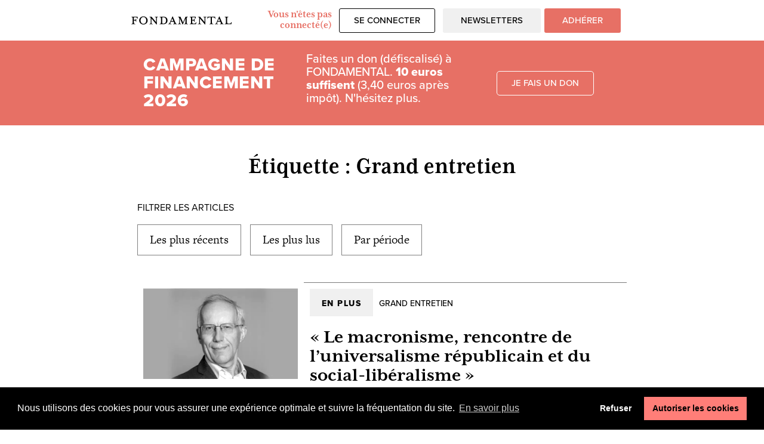

--- FILE ---
content_type: text/html; charset=UTF-8
request_url: https://fondamental.fr/tag/grand-entretien/
body_size: 24431
content:
<!doctype html>
<html lang="fr-FR">
<head>
	<meta charset="UTF-8">
		<meta name="viewport" content="width=device-width, initial-scale=1">
	<link rel="profile" href="https://gmpg.org/xfn/11">
	<!-- Manifest added by SuperPWA - Progressive Web Apps Plugin For WordPress -->
<link rel="manifest" href="/superpwa-manifest.json">
<link rel="prefetch" href="/superpwa-manifest.json">
<meta name="theme-color" content="#ffffff">
<meta name="mobile-web-app-capable" content="yes">
<meta name="apple-touch-fullscreen" content="yes">
<meta name="apple-mobile-web-app-title" content="FONDAMENTAL">
<meta name="application-name" content="FONDAMENTAL">
<meta name="apple-mobile-web-app-capable" content="yes">
<meta name="apple-mobile-web-app-status-bar-style" content="default">
<link rel="apple-touch-icon" sizes="192x192" href="https://fondamental.fr/wp-content/uploads/2022/04/icone-blanc-copie.png">
<link rel="apple-touch-icon" sizes="192x192" href="https://fondamental.fr/wp-content/uploads/2022/04/icone-blanc-copie.png">
<link rel="apple-touch-icon" sizes="512x512" href="https://fondamental.fr/wp-content/uploads/2022/04/icone-blanc-copie-2.png">
<link rel="apple-touch-icon" sizes="512x512" href="https://fondamental.fr/wp-content/uploads/2022/04/icone-blanc-copie-2.png">
<link rel="apple-touch-startup-image" media="screen and (device-width: 320px) and (device-height: 568px) and (-webkit-device-pixel-ratio: 2) and (orientation: landscape)" href="https://fondamental.fr/wp-content/uploads/superpwa-splashIcons/super_splash_screens/icon_1136x640.png"/>
<link rel="apple-touch-startup-image" media="screen and (device-width: 320px) and (device-height: 568px) and (-webkit-device-pixel-ratio: 2) and (orientation: portrait)" href="https://fondamental.fr/wp-content/uploads/superpwa-splashIcons/super_splash_screens/icon_640x1136.png"/>
<link rel="apple-touch-startup-image" media="screen and (device-width: 414px) and (device-height: 896px) and (-webkit-device-pixel-ratio: 3) and (orientation: landscape)" href="https://fondamental.fr/wp-content/uploads/superpwa-splashIcons/super_splash_screens/icon_2688x1242.png"/>
<link rel="apple-touch-startup-image" media="screen and (device-width: 414px) and (device-height: 896px) and (-webkit-device-pixel-ratio: 2) and (orientation: landscape)" href="https://fondamental.fr/wp-content/uploads/superpwa-splashIcons/super_splash_screens/icon_1792x828.png"/>
<link rel="apple-touch-startup-image" media="screen and (device-width: 375px) and (device-height: 812px) and (-webkit-device-pixel-ratio: 3) and (orientation: portrait)" href="https://fondamental.fr/wp-content/uploads/superpwa-splashIcons/super_splash_screens/icon_1125x2436.png"/>
<link rel="apple-touch-startup-image" media="screen and (device-width: 414px) and (device-height: 896px) and (-webkit-device-pixel-ratio: 2) and (orientation: portrait)" href="https://fondamental.fr/wp-content/uploads/superpwa-splashIcons/super_splash_screens/icon_828x1792.png"/>
<link rel="apple-touch-startup-image" media="screen and (device-width: 375px) and (device-height: 812px) and (-webkit-device-pixel-ratio: 3) and (orientation: landscape)" href="https://fondamental.fr/wp-content/uploads/superpwa-splashIcons/super_splash_screens/icon_2436x1125.png"/>
<link rel="apple-touch-startup-image" media="screen and (device-width: 414px) and (device-height: 736px) and (-webkit-device-pixel-ratio: 3) and (orientation: portrait)" href="https://fondamental.fr/wp-content/uploads/superpwa-splashIcons/super_splash_screens/icon_1242x2208.png"/>
<link rel="apple-touch-startup-image" media="screen and (device-width: 414px) and (device-height: 736px) and (-webkit-device-pixel-ratio: 3) and (orientation: landscape)" href="https://fondamental.fr/wp-content/uploads/superpwa-splashIcons/super_splash_screens/icon_2208x1242.png"/>
<link rel="apple-touch-startup-image" media="screen and (device-width: 375px) and (device-height: 667px) and (-webkit-device-pixel-ratio: 2) and (orientation: landscape)" href="https://fondamental.fr/wp-content/uploads/superpwa-splashIcons/super_splash_screens/icon_1334x750.png"/>
<link rel="apple-touch-startup-image" media="screen and (device-width: 375px) and (device-height: 667px) and (-webkit-device-pixel-ratio: 2) and (orientation: portrait)" href="https://fondamental.fr/wp-content/uploads/superpwa-splashIcons/super_splash_screens/icon_750x1334.png"/>
<link rel="apple-touch-startup-image" media="screen and (device-width: 1024px) and (device-height: 1366px) and (-webkit-device-pixel-ratio: 2) and (orientation: landscape)" href="https://fondamental.fr/wp-content/uploads/superpwa-splashIcons/super_splash_screens/icon_2732x2048.png"/>
<link rel="apple-touch-startup-image" media="screen and (device-width: 1024px) and (device-height: 1366px) and (-webkit-device-pixel-ratio: 2) and (orientation: portrait)" href="https://fondamental.fr/wp-content/uploads/superpwa-splashIcons/super_splash_screens/icon_2048x2732.png"/>
<link rel="apple-touch-startup-image" media="screen and (device-width: 834px) and (device-height: 1194px) and (-webkit-device-pixel-ratio: 2) and (orientation: landscape)" href="https://fondamental.fr/wp-content/uploads/superpwa-splashIcons/super_splash_screens/icon_2388x1668.png"/>
<link rel="apple-touch-startup-image" media="screen and (device-width: 834px) and (device-height: 1194px) and (-webkit-device-pixel-ratio: 2) and (orientation: portrait)" href="https://fondamental.fr/wp-content/uploads/superpwa-splashIcons/super_splash_screens/icon_1668x2388.png"/>
<link rel="apple-touch-startup-image" media="screen and (device-width: 834px) and (device-height: 1112px) and (-webkit-device-pixel-ratio: 2) and (orientation: landscape)" href="https://fondamental.fr/wp-content/uploads/superpwa-splashIcons/super_splash_screens/icon_2224x1668.png"/>
<link rel="apple-touch-startup-image" media="screen and (device-width: 414px) and (device-height: 896px) and (-webkit-device-pixel-ratio: 3) and (orientation: portrait)" href="https://fondamental.fr/wp-content/uploads/superpwa-splashIcons/super_splash_screens/icon_1242x2688.png"/>
<link rel="apple-touch-startup-image" media="screen and (device-width: 834px) and (device-height: 1112px) and (-webkit-device-pixel-ratio: 2) and (orientation: portrait)" href="https://fondamental.fr/wp-content/uploads/superpwa-splashIcons/super_splash_screens/icon_1668x2224.png"/>
<link rel="apple-touch-startup-image" media="screen and (device-width: 768px) and (device-height: 1024px) and (-webkit-device-pixel-ratio: 2) and (orientation: portrait)" href="https://fondamental.fr/wp-content/uploads/superpwa-splashIcons/super_splash_screens/icon_1536x2048.png"/>
<link rel="apple-touch-startup-image" media="screen and (device-width: 768px) and (device-height: 1024px) and (-webkit-device-pixel-ratio: 2) and (orientation: landscape)" href="https://fondamental.fr/wp-content/uploads/superpwa-splashIcons/super_splash_screens/icon_2048x1536.png"/>
<!-- / SuperPWA.com -->
<title>Grand entretien - FONDAMENTAL</title>
<meta name='robots' content='max-image-preview:large' />
<link rel='dns-prefetch' href='//fonts.googleapis.com' />
<link rel="alternate" type="application/rss+xml" title="FONDAMENTAL &raquo; Flux" href="https://fondamental.fr/feed/" />
<link rel="alternate" type="application/rss+xml" title="FONDAMENTAL &raquo; Flux des commentaires" href="https://fondamental.fr/comments/feed/" />
<link rel="alternate" type="application/rss+xml" title="FONDAMENTAL &raquo; Flux de l’étiquette Grand entretien" href="https://fondamental.fr/tag/grand-entretien/feed/" />
<script>
window._wpemojiSettings = {"baseUrl":"https:\/\/s.w.org\/images\/core\/emoji\/14.0.0\/72x72\/","ext":".png","svgUrl":"https:\/\/s.w.org\/images\/core\/emoji\/14.0.0\/svg\/","svgExt":".svg","source":{"concatemoji":"https:\/\/fondamental.fr\/wp-includes\/js\/wp-emoji-release.min.js?ver=6.1.9"}};
/*! This file is auto-generated */
!function(e,a,t){var n,r,o,i=a.createElement("canvas"),p=i.getContext&&i.getContext("2d");function s(e,t){var a=String.fromCharCode,e=(p.clearRect(0,0,i.width,i.height),p.fillText(a.apply(this,e),0,0),i.toDataURL());return p.clearRect(0,0,i.width,i.height),p.fillText(a.apply(this,t),0,0),e===i.toDataURL()}function c(e){var t=a.createElement("script");t.src=e,t.defer=t.type="text/javascript",a.getElementsByTagName("head")[0].appendChild(t)}for(o=Array("flag","emoji"),t.supports={everything:!0,everythingExceptFlag:!0},r=0;r<o.length;r++)t.supports[o[r]]=function(e){if(p&&p.fillText)switch(p.textBaseline="top",p.font="600 32px Arial",e){case"flag":return s([127987,65039,8205,9895,65039],[127987,65039,8203,9895,65039])?!1:!s([55356,56826,55356,56819],[55356,56826,8203,55356,56819])&&!s([55356,57332,56128,56423,56128,56418,56128,56421,56128,56430,56128,56423,56128,56447],[55356,57332,8203,56128,56423,8203,56128,56418,8203,56128,56421,8203,56128,56430,8203,56128,56423,8203,56128,56447]);case"emoji":return!s([129777,127995,8205,129778,127999],[129777,127995,8203,129778,127999])}return!1}(o[r]),t.supports.everything=t.supports.everything&&t.supports[o[r]],"flag"!==o[r]&&(t.supports.everythingExceptFlag=t.supports.everythingExceptFlag&&t.supports[o[r]]);t.supports.everythingExceptFlag=t.supports.everythingExceptFlag&&!t.supports.flag,t.DOMReady=!1,t.readyCallback=function(){t.DOMReady=!0},t.supports.everything||(n=function(){t.readyCallback()},a.addEventListener?(a.addEventListener("DOMContentLoaded",n,!1),e.addEventListener("load",n,!1)):(e.attachEvent("onload",n),a.attachEvent("onreadystatechange",function(){"complete"===a.readyState&&t.readyCallback()})),(e=t.source||{}).concatemoji?c(e.concatemoji):e.wpemoji&&e.twemoji&&(c(e.twemoji),c(e.wpemoji)))}(window,document,window._wpemojiSettings);
</script>
<link rel="stylesheet" type="text/css" href="https://use.typekit.net/fqm8vhu.css"><style>
img.wp-smiley,
img.emoji {
	display: inline !important;
	border: none !important;
	box-shadow: none !important;
	height: 1em !important;
	width: 1em !important;
	margin: 0 0.07em !important;
	vertical-align: -0.1em !important;
	background: none !important;
	padding: 0 !important;
}
</style>
	<link rel='stylesheet' id='bdt-uikit-css' href='https://fondamental.fr/wp-content/plugins/bdthemes-element-pack/assets/css/bdt-uikit.css?ver=3.15.1' media='all' />
<link rel='stylesheet' id='ep-helper-css' href='https://fondamental.fr/wp-content/plugins/bdthemes-element-pack/assets/css/ep-helper.css?ver=6.5.0' media='all' />
<link rel='stylesheet' id='wp-block-library-css' href='https://fondamental.fr/wp-includes/css/dist/block-library/style.min.css?ver=6.1.9' media='all' />
<style id='search-meter-recent-searches-style-inline-css'>
.wp-block-search-meter-recent-searches>h2{margin-block-end:0;margin-block-start:0}.wp-block-search-meter-recent-searches>ul{list-style:none;padding-left:0}

</style>
<style id='search-meter-popular-searches-style-inline-css'>
.wp-block-search-meter-popular-searches>h2{margin-block-end:0;margin-block-start:0}.wp-block-search-meter-popular-searches>ul{list-style:none;padding-left:0}

</style>
<link rel='stylesheet' id='wc-blocks-vendors-style-css' href='https://fondamental.fr/wp-content/plugins/woocommerce/packages/woocommerce-blocks/build/wc-blocks-vendors-style.css?ver=8.0.0' media='all' />
<link rel='stylesheet' id='wc-blocks-style-css' href='https://fondamental.fr/wp-content/plugins/woocommerce/packages/woocommerce-blocks/build/wc-blocks-style.css?ver=8.0.0' media='all' />
<link rel='stylesheet' id='classic-theme-styles-css' href='https://fondamental.fr/wp-includes/css/classic-themes.min.css?ver=1' media='all' />
<style id='global-styles-inline-css'>
body{--wp--preset--color--black: #000000;--wp--preset--color--cyan-bluish-gray: #abb8c3;--wp--preset--color--white: #ffffff;--wp--preset--color--pale-pink: #f78da7;--wp--preset--color--vivid-red: #cf2e2e;--wp--preset--color--luminous-vivid-orange: #ff6900;--wp--preset--color--luminous-vivid-amber: #fcb900;--wp--preset--color--light-green-cyan: #7bdcb5;--wp--preset--color--vivid-green-cyan: #00d084;--wp--preset--color--pale-cyan-blue: #8ed1fc;--wp--preset--color--vivid-cyan-blue: #0693e3;--wp--preset--color--vivid-purple: #9b51e0;--wp--preset--gradient--vivid-cyan-blue-to-vivid-purple: linear-gradient(135deg,rgba(6,147,227,1) 0%,rgb(155,81,224) 100%);--wp--preset--gradient--light-green-cyan-to-vivid-green-cyan: linear-gradient(135deg,rgb(122,220,180) 0%,rgb(0,208,130) 100%);--wp--preset--gradient--luminous-vivid-amber-to-luminous-vivid-orange: linear-gradient(135deg,rgba(252,185,0,1) 0%,rgba(255,105,0,1) 100%);--wp--preset--gradient--luminous-vivid-orange-to-vivid-red: linear-gradient(135deg,rgba(255,105,0,1) 0%,rgb(207,46,46) 100%);--wp--preset--gradient--very-light-gray-to-cyan-bluish-gray: linear-gradient(135deg,rgb(238,238,238) 0%,rgb(169,184,195) 100%);--wp--preset--gradient--cool-to-warm-spectrum: linear-gradient(135deg,rgb(74,234,220) 0%,rgb(151,120,209) 20%,rgb(207,42,186) 40%,rgb(238,44,130) 60%,rgb(251,105,98) 80%,rgb(254,248,76) 100%);--wp--preset--gradient--blush-light-purple: linear-gradient(135deg,rgb(255,206,236) 0%,rgb(152,150,240) 100%);--wp--preset--gradient--blush-bordeaux: linear-gradient(135deg,rgb(254,205,165) 0%,rgb(254,45,45) 50%,rgb(107,0,62) 100%);--wp--preset--gradient--luminous-dusk: linear-gradient(135deg,rgb(255,203,112) 0%,rgb(199,81,192) 50%,rgb(65,88,208) 100%);--wp--preset--gradient--pale-ocean: linear-gradient(135deg,rgb(255,245,203) 0%,rgb(182,227,212) 50%,rgb(51,167,181) 100%);--wp--preset--gradient--electric-grass: linear-gradient(135deg,rgb(202,248,128) 0%,rgb(113,206,126) 100%);--wp--preset--gradient--midnight: linear-gradient(135deg,rgb(2,3,129) 0%,rgb(40,116,252) 100%);--wp--preset--duotone--dark-grayscale: url('#wp-duotone-dark-grayscale');--wp--preset--duotone--grayscale: url('#wp-duotone-grayscale');--wp--preset--duotone--purple-yellow: url('#wp-duotone-purple-yellow');--wp--preset--duotone--blue-red: url('#wp-duotone-blue-red');--wp--preset--duotone--midnight: url('#wp-duotone-midnight');--wp--preset--duotone--magenta-yellow: url('#wp-duotone-magenta-yellow');--wp--preset--duotone--purple-green: url('#wp-duotone-purple-green');--wp--preset--duotone--blue-orange: url('#wp-duotone-blue-orange');--wp--preset--font-size--small: 13px;--wp--preset--font-size--medium: 20px;--wp--preset--font-size--large: 36px;--wp--preset--font-size--x-large: 42px;--wp--preset--spacing--20: 0.44rem;--wp--preset--spacing--30: 0.67rem;--wp--preset--spacing--40: 1rem;--wp--preset--spacing--50: 1.5rem;--wp--preset--spacing--60: 2.25rem;--wp--preset--spacing--70: 3.38rem;--wp--preset--spacing--80: 5.06rem;}:where(.is-layout-flex){gap: 0.5em;}body .is-layout-flow > .alignleft{float: left;margin-inline-start: 0;margin-inline-end: 2em;}body .is-layout-flow > .alignright{float: right;margin-inline-start: 2em;margin-inline-end: 0;}body .is-layout-flow > .aligncenter{margin-left: auto !important;margin-right: auto !important;}body .is-layout-constrained > .alignleft{float: left;margin-inline-start: 0;margin-inline-end: 2em;}body .is-layout-constrained > .alignright{float: right;margin-inline-start: 2em;margin-inline-end: 0;}body .is-layout-constrained > .aligncenter{margin-left: auto !important;margin-right: auto !important;}body .is-layout-constrained > :where(:not(.alignleft):not(.alignright):not(.alignfull)){max-width: var(--wp--style--global--content-size);margin-left: auto !important;margin-right: auto !important;}body .is-layout-constrained > .alignwide{max-width: var(--wp--style--global--wide-size);}body .is-layout-flex{display: flex;}body .is-layout-flex{flex-wrap: wrap;align-items: center;}body .is-layout-flex > *{margin: 0;}:where(.wp-block-columns.is-layout-flex){gap: 2em;}.has-black-color{color: var(--wp--preset--color--black) !important;}.has-cyan-bluish-gray-color{color: var(--wp--preset--color--cyan-bluish-gray) !important;}.has-white-color{color: var(--wp--preset--color--white) !important;}.has-pale-pink-color{color: var(--wp--preset--color--pale-pink) !important;}.has-vivid-red-color{color: var(--wp--preset--color--vivid-red) !important;}.has-luminous-vivid-orange-color{color: var(--wp--preset--color--luminous-vivid-orange) !important;}.has-luminous-vivid-amber-color{color: var(--wp--preset--color--luminous-vivid-amber) !important;}.has-light-green-cyan-color{color: var(--wp--preset--color--light-green-cyan) !important;}.has-vivid-green-cyan-color{color: var(--wp--preset--color--vivid-green-cyan) !important;}.has-pale-cyan-blue-color{color: var(--wp--preset--color--pale-cyan-blue) !important;}.has-vivid-cyan-blue-color{color: var(--wp--preset--color--vivid-cyan-blue) !important;}.has-vivid-purple-color{color: var(--wp--preset--color--vivid-purple) !important;}.has-black-background-color{background-color: var(--wp--preset--color--black) !important;}.has-cyan-bluish-gray-background-color{background-color: var(--wp--preset--color--cyan-bluish-gray) !important;}.has-white-background-color{background-color: var(--wp--preset--color--white) !important;}.has-pale-pink-background-color{background-color: var(--wp--preset--color--pale-pink) !important;}.has-vivid-red-background-color{background-color: var(--wp--preset--color--vivid-red) !important;}.has-luminous-vivid-orange-background-color{background-color: var(--wp--preset--color--luminous-vivid-orange) !important;}.has-luminous-vivid-amber-background-color{background-color: var(--wp--preset--color--luminous-vivid-amber) !important;}.has-light-green-cyan-background-color{background-color: var(--wp--preset--color--light-green-cyan) !important;}.has-vivid-green-cyan-background-color{background-color: var(--wp--preset--color--vivid-green-cyan) !important;}.has-pale-cyan-blue-background-color{background-color: var(--wp--preset--color--pale-cyan-blue) !important;}.has-vivid-cyan-blue-background-color{background-color: var(--wp--preset--color--vivid-cyan-blue) !important;}.has-vivid-purple-background-color{background-color: var(--wp--preset--color--vivid-purple) !important;}.has-black-border-color{border-color: var(--wp--preset--color--black) !important;}.has-cyan-bluish-gray-border-color{border-color: var(--wp--preset--color--cyan-bluish-gray) !important;}.has-white-border-color{border-color: var(--wp--preset--color--white) !important;}.has-pale-pink-border-color{border-color: var(--wp--preset--color--pale-pink) !important;}.has-vivid-red-border-color{border-color: var(--wp--preset--color--vivid-red) !important;}.has-luminous-vivid-orange-border-color{border-color: var(--wp--preset--color--luminous-vivid-orange) !important;}.has-luminous-vivid-amber-border-color{border-color: var(--wp--preset--color--luminous-vivid-amber) !important;}.has-light-green-cyan-border-color{border-color: var(--wp--preset--color--light-green-cyan) !important;}.has-vivid-green-cyan-border-color{border-color: var(--wp--preset--color--vivid-green-cyan) !important;}.has-pale-cyan-blue-border-color{border-color: var(--wp--preset--color--pale-cyan-blue) !important;}.has-vivid-cyan-blue-border-color{border-color: var(--wp--preset--color--vivid-cyan-blue) !important;}.has-vivid-purple-border-color{border-color: var(--wp--preset--color--vivid-purple) !important;}.has-vivid-cyan-blue-to-vivid-purple-gradient-background{background: var(--wp--preset--gradient--vivid-cyan-blue-to-vivid-purple) !important;}.has-light-green-cyan-to-vivid-green-cyan-gradient-background{background: var(--wp--preset--gradient--light-green-cyan-to-vivid-green-cyan) !important;}.has-luminous-vivid-amber-to-luminous-vivid-orange-gradient-background{background: var(--wp--preset--gradient--luminous-vivid-amber-to-luminous-vivid-orange) !important;}.has-luminous-vivid-orange-to-vivid-red-gradient-background{background: var(--wp--preset--gradient--luminous-vivid-orange-to-vivid-red) !important;}.has-very-light-gray-to-cyan-bluish-gray-gradient-background{background: var(--wp--preset--gradient--very-light-gray-to-cyan-bluish-gray) !important;}.has-cool-to-warm-spectrum-gradient-background{background: var(--wp--preset--gradient--cool-to-warm-spectrum) !important;}.has-blush-light-purple-gradient-background{background: var(--wp--preset--gradient--blush-light-purple) !important;}.has-blush-bordeaux-gradient-background{background: var(--wp--preset--gradient--blush-bordeaux) !important;}.has-luminous-dusk-gradient-background{background: var(--wp--preset--gradient--luminous-dusk) !important;}.has-pale-ocean-gradient-background{background: var(--wp--preset--gradient--pale-ocean) !important;}.has-electric-grass-gradient-background{background: var(--wp--preset--gradient--electric-grass) !important;}.has-midnight-gradient-background{background: var(--wp--preset--gradient--midnight) !important;}.has-small-font-size{font-size: var(--wp--preset--font-size--small) !important;}.has-medium-font-size{font-size: var(--wp--preset--font-size--medium) !important;}.has-large-font-size{font-size: var(--wp--preset--font-size--large) !important;}.has-x-large-font-size{font-size: var(--wp--preset--font-size--x-large) !important;}
.wp-block-navigation a:where(:not(.wp-element-button)){color: inherit;}
:where(.wp-block-columns.is-layout-flex){gap: 2em;}
.wp-block-pullquote{font-size: 1.5em;line-height: 1.6;}
</style>
<link rel='stylesheet' id='som_lost_password_style-css' href='https://fondamental.fr/wp-content/plugins/frontend-reset-password/assets/css/password-lost.css?ver=6.1.9' media='all' />
<link rel='stylesheet' id='woocommerce-layout-css' href='https://fondamental.fr/wp-content/plugins/woocommerce/assets/css/woocommerce-layout.css?ver=6.8.2' media='all' />
<link rel='stylesheet' id='woocommerce-smallscreen-css' href='https://fondamental.fr/wp-content/plugins/woocommerce/assets/css/woocommerce-smallscreen.css?ver=6.8.2' media='only screen and (max-width: 768px)' />
<link rel='stylesheet' id='woocommerce-general-css' href='https://fondamental.fr/wp-content/plugins/woocommerce/assets/css/woocommerce.css?ver=6.8.2' media='all' />
<style id='woocommerce-inline-inline-css'>
.woocommerce form .form-row .required { visibility: visible; }
</style>
<link rel='stylesheet' id='nsc_bar_nice-cookie-consent-css' href='https://fondamental.fr/wp-content/plugins/beautiful-and-responsive-cookie-consent/public/cookieNSCconsent.min.css?ver=2.10.0' media='all' />
<link rel='stylesheet' id='fep-common-style-css' href='https://fondamental.fr/wp-content/plugins/front-end-pm-pro/assets/css/common-style.css?ver=11.3.3' media='all' />
<style id='fep-common-style-inline-css'>
#fep-wrapper{background-color:#ffffff;color:#000000;} #fep-wrapper a:not(.fep-button,.fep-button-active) {color:#e77065;} .fep-button{background-color:#e77065;color:#000000;} .fep-button:hover,.fep-button-active{background-color:#e77065;color:#000000;} .fep-odd-even > div:nth-child(odd) {background-color:#F2F7FC;} .fep-odd-even > div:nth-child(even) {background-color:#FAFAFA;} .fep-message .fep-message-title-heading, .fep-per-message .fep-message-title{background-color:#F2F7FC;} #fep-content-single-heads .fep-message-head:hover,#fep-content-single-heads .fep-message-head-active{background-color:#e77065;color:#000000;}#fep-header {
    display: none !important;
}
#fep-menu-announcements {
    display: none !important;
}
#fep-menu-settings {
    display: none !important;
}
#fep-content {
    border: 0 !important;
}
.fep-form-field.fep-form-field-message_title {
    margin-bottom: 1em !important;
}
.fep-button {
    font-family: 'proxima-nova',sans-serif;
    font-weight: normal !important;
    text-transform: uppercase !important;
    font-size: 14px !important;
}
.fep-button-active {
    font-family: 'proxima-nova',sans-serif;
    font-weight: bold !important;
    text-transform: uppercase !important;
    font-size: 14px !important;
}
.fep-avatar-p.fep-avatar-p-90 {
    display: none !important;
}
#fep-menu-directory {
    display: none !important;
}
.fep-error {
    font-size: 14px !important;
}
#fep-content h2 {
    font-size: 18px !important;
    font-family: 'proxima-nova',sans-serif !important;
}
.fep-label {
    margin-bottom: 0.5em !important;
}
</style>
<link rel='stylesheet' id='wc-memberships-frontend-css' href='https://fondamental.fr/wp-content/plugins/woocommerce-memberships/assets/css/frontend/wc-memberships-frontend.min.css?ver=1.19.2' media='all' />
<link rel='stylesheet' id='hello-elementor-css' href='https://fondamental.fr/wp-content/themes/hello-elementor/style.min.css?ver=2.6.1' media='all' />
<link rel='stylesheet' id='hello-elementor-theme-style-css' href='https://fondamental.fr/wp-content/themes/hello-elementor/theme.min.css?ver=2.6.1' media='all' />
<link rel='stylesheet' id='elementor-icons-css' href='https://fondamental.fr/wp-content/plugins/elementor/assets/lib/eicons/css/elementor-icons.min.css?ver=5.16.0' media='all' />
<link rel='stylesheet' id='elementor-frontend-legacy-css' href='https://fondamental.fr/wp-content/plugins/elementor/assets/css/frontend-legacy.min.css?ver=3.8.1' media='all' />
<link rel='stylesheet' id='elementor-frontend-css' href='https://fondamental.fr/wp-content/plugins/elementor/assets/css/frontend.min.css?ver=3.8.1' media='all' />
<link rel='stylesheet' id='elementor-post-8-css' href='https://fondamental.fr/wp-content/uploads/elementor/css/post-8.css?ver=1673444514' media='all' />
<link rel='stylesheet' id='elementor-pro-css' href='https://fondamental.fr/wp-content/plugins/elementor-pro/assets/css/frontend.min.css?ver=3.8.0' media='all' />
<link rel='stylesheet' id='font-awesome-5-all-css' href='https://fondamental.fr/wp-content/plugins/elementor/assets/lib/font-awesome/css/all.min.css?ver=3.8.1' media='all' />
<link rel='stylesheet' id='font-awesome-4-shim-css' href='https://fondamental.fr/wp-content/plugins/elementor/assets/lib/font-awesome/css/v4-shims.min.css?ver=3.8.1' media='all' />
<link rel='stylesheet' id='elementor-global-css' href='https://fondamental.fr/wp-content/uploads/elementor/css/global.css?ver=1673451633' media='all' />
<link rel='stylesheet' id='elementor-post-7365-css' href='https://fondamental.fr/wp-content/uploads/elementor/css/post-7365.css?ver=1768992165' media='all' />
<link rel='stylesheet' id='elementor-post-412-css' href='https://fondamental.fr/wp-content/uploads/elementor/css/post-412.css?ver=1769530695' media='all' />
<link rel='stylesheet' id='elementor-post-3548-css' href='https://fondamental.fr/wp-content/uploads/elementor/css/post-3548.css?ver=1673486018' media='all' />
<link rel='stylesheet' id='proxima-nova-css' href='https://fonts.googleapis.com/css2?family=Proxima-nova%3Aital%2Cwght%400%2C300%3B0%2C400%3B0%2C500%3B0%2C600%3B0%2C700%3B1%2C300%3B1%2C400%3B1%2C500%3B1%2C600%3B1%2C700&#038;display=swap&#038;ver=6.1.9' media='all' />
<style id='wp-typography-custom-inline-css'>
sub, sup{font-size: 75%;line-height: 100%}sup{vertical-align: 60%}sub{vertical-align: -10%}.amp{font-family: Baskerville, "Goudy Old Style", Palatino, "Book Antiqua", "Warnock Pro", serif;font-size: 1.1em;font-style: italic;font-weight: normal;line-height: 1em}.caps{font-size: 90%}.dquo{margin-left: -0.4em}.quo{margin-left: -0.2em}.pull-single{margin-left: -0.15em}.push-single{margin-right: 0.15em}.pull-double{margin-left: -0.38em}.push-double{margin-right: 0.38em}
</style>
<style id='wp-typography-safari-font-workaround-inline-css'>
body {-webkit-font-feature-settings: "liga";font-feature-settings: "liga";-ms-font-feature-settings: normal;}
</style>
<link rel='stylesheet' id='hello-elementor-child-style-css' href='https://fondamental.fr/wp-content/themes/fondamental/style.css?ver=1.0.0' media='all' />
<link rel='stylesheet' id='sib-front-css-css' href='https://fondamental.fr/wp-content/plugins/mailin/css/mailin-front.css?ver=6.1.9' media='all' />
<link rel='stylesheet' id='ecs-styles-css' href='https://fondamental.fr/wp-content/plugins/ele-custom-skin/assets/css/ecs-style.css?ver=3.1.9' media='all' />
<link rel='stylesheet' id='elementor-post-3490-css' href='https://fondamental.fr/wp-content/uploads/elementor/css/post-3490.css?ver=1603885397' media='all' />
<link rel='stylesheet' id='elementor-post-10141-css' href='https://fondamental.fr/wp-content/uploads/elementor/css/post-10141.css?ver=1662135876' media='all' />
<link rel='stylesheet' id='elementor-post-30271-css' href='https://fondamental.fr/wp-content/uploads/elementor/css/post-30271.css?ver=1673282013' media='all' />
<link rel='stylesheet' id='google-fonts-1-css' href='https://fonts.googleapis.com/css?family=Questrial%3A100%2C100italic%2C200%2C200italic%2C300%2C300italic%2C400%2C400italic%2C500%2C500italic%2C600%2C600italic%2C700%2C700italic%2C800%2C800italic%2C900%2C900italic%7CRufina%3A100%2C100italic%2C200%2C200italic%2C300%2C300italic%2C400%2C400italic%2C500%2C500italic%2C600%2C600italic%2C700%2C700italic%2C800%2C800italic%2C900%2C900italic%7CTenor+Sans%3A100%2C100italic%2C200%2C200italic%2C300%2C300italic%2C400%2C400italic%2C500%2C500italic%2C600%2C600italic%2C700%2C700italic%2C800%2C800italic%2C900%2C900italic&#038;display=auto&#038;ver=6.1.9' media='all' />
<script src='https://fondamental.fr/wp-includes/js/jquery/jquery.min.js?ver=3.6.1' id='jquery-core-js'></script>
<script src='https://fondamental.fr/wp-includes/js/jquery/jquery-migrate.min.js?ver=3.3.2' id='jquery-migrate-js'></script>
<script src='https://fondamental.fr/wp-content/plugins/elementor/assets/lib/font-awesome/js/v4-shims.min.js?ver=3.8.1' id='font-awesome-4-shim-js'></script>
<script id='ecs_ajax_load-js-extra'>
var ecs_ajax_params = {"ajaxurl":"https:\/\/fondamental.fr\/wp-admin\/admin-ajax.php","posts":"{\"tag\":\"grand-entretien\",\"error\":\"\",\"m\":\"\",\"p\":0,\"post_parent\":\"\",\"subpost\":\"\",\"subpost_id\":\"\",\"attachment\":\"\",\"attachment_id\":0,\"name\":\"\",\"pagename\":\"\",\"page_id\":0,\"second\":\"\",\"minute\":\"\",\"hour\":\"\",\"day\":0,\"monthnum\":0,\"year\":0,\"w\":0,\"category_name\":\"\",\"cat\":\"\",\"tag_id\":40,\"author\":\"\",\"author_name\":\"\",\"feed\":\"\",\"tb\":\"\",\"paged\":0,\"meta_key\":\"\",\"meta_value\":\"\",\"preview\":\"\",\"s\":\"\",\"sentence\":\"\",\"title\":\"\",\"fields\":\"\",\"menu_order\":\"\",\"embed\":\"\",\"category__in\":[],\"category__not_in\":[],\"category__and\":[],\"post__in\":[],\"post__not_in\":[],\"post_name__in\":[],\"tag__in\":[],\"tag__not_in\":[],\"tag__and\":[],\"tag_slug__in\":[\"grand-entretien\"],\"tag_slug__and\":[],\"post_parent__in\":[],\"post_parent__not_in\":[],\"author__in\":[],\"author__not_in\":[],\"ignore_sticky_posts\":false,\"suppress_filters\":false,\"cache_results\":true,\"update_post_term_cache\":true,\"update_menu_item_cache\":false,\"lazy_load_term_meta\":true,\"update_post_meta_cache\":true,\"post_type\":\"\",\"posts_per_page\":45,\"nopaging\":false,\"comments_per_page\":\"50\",\"no_found_rows\":false,\"order\":\"DESC\"}"};
</script>
<script src='https://fondamental.fr/wp-content/plugins/ele-custom-skin/assets/js/ecs_ajax_pagination.js?ver=3.1.9' id='ecs_ajax_load-js'></script>
<script id='sib-front-js-js-extra'>
var sibErrMsg = {"invalidMail":"Veuillez entrer une adresse e-mail valide.","requiredField":"Veuillez compl\u00e9ter les champs obligatoires.","invalidDateFormat":"Veuillez entrer une date valide.","invalidSMSFormat":"Veuillez entrer une num\u00e9ro de t\u00e9l\u00e9phone valide."};
var ajax_sib_front_object = {"ajax_url":"https:\/\/fondamental.fr\/wp-admin\/admin-ajax.php","ajax_nonce":"19fe46a2ac","flag_url":"https:\/\/fondamental.fr\/wp-content\/plugins\/mailin\/img\/flags\/"};
</script>
<script src='https://fondamental.fr/wp-content/plugins/mailin/js/mailin-front.js?ver=1769634174' id='sib-front-js-js'></script>
<script src='https://fondamental.fr/wp-content/plugins/ele-custom-skin/assets/js/ecs.js?ver=3.1.9' id='ecs-script-js'></script>
<link rel="https://api.w.org/" href="https://fondamental.fr/wp-json/" /><link rel="alternate" type="application/json" href="https://fondamental.fr/wp-json/wp/v2/tags/40" /><link rel="EditURI" type="application/rsd+xml" title="RSD" href="https://fondamental.fr/xmlrpc.php?rsd" />
<link rel="wlwmanifest" type="application/wlwmanifest+xml" href="https://fondamental.fr/wp-includes/wlwmanifest.xml" />
<meta name="generator" content="WordPress 6.1.9" />
<meta name="generator" content="WooCommerce 6.8.2" />
<style>
.som-password-error-message,
.som-password-sent-message {
	background-color: #dd6868;
	border-color: #dd6868;
}
</style>
	<noscript><style>.woocommerce-product-gallery{ opacity: 1 !important; }</style></noscript>
	<!-- Global site tag (gtag.js) - Google Analytics -->
<script async src="https://www.googletagmanager.com/gtag/js?id=G-MV8FSCYZ7P"></script>
<script>
  window.dataLayer = window.dataLayer || [];
  function gtag(){window.dataLayer.push(arguments);}
  gtag('js', new Date());

  gtag('config', 'G-MV8FSCYZ7P');
</script>
<script type="text/javascript" src="https://cdn.brevo.com/js/sdk-loader.js" async></script>
<script type="text/javascript">
  window.Brevo = window.Brevo || [];
  window.Brevo.push(['init', {"client_key":"g1pyco5hrm9qu7cghaxxekcg","email_id":null,"push":{"customDomain":"https:\/\/fondamental.fr\/wp-content\/plugins\/mailin\/"},"service_worker_url":"wonderpush-worker-loader.min.js?webKey=021863ae25cd0f6d9980adbb5d4e2ca2be9d512683119a775b4a0837b3902c33","frame_url":"brevo-frame.html"}]);
</script><script type="text/javascript" src="https://cdn.by.wonderpush.com/sdk/1.1/wonderpush-loader.min.js" async></script>
<script type="text/javascript">
  window.WonderPush = window.WonderPush || [];
  window.WonderPush.push(['init', {"customDomain":"https:\/\/fondamental.fr\/wp-content\/plugins\/mailin\/","serviceWorkerUrl":"wonderpush-worker-loader.min.js?webKey=021863ae25cd0f6d9980adbb5d4e2ca2be9d512683119a775b4a0837b3902c33","frameUrl":"wonderpush.min.html","webKey":"021863ae25cd0f6d9980adbb5d4e2ca2be9d512683119a775b4a0837b3902c33"}]);
</script><!-- Sendinblue Marketing automation WooCommerce integration and Chat: start --><script type="text/javascript">
                    (function() {window.sib ={equeue:[],client_key:"g1pyco5hrm9qu7cghaxxekcg"};window.sendinblue = {}; for (var j = ['track', 'identify', 'trackLink', 'page'], i = 0; i < j.length; i++) { (function(k) { window.sendinblue[k] = function() { var arg = Array.prototype.slice.call(arguments); (window.sib[k] || function() { var t = {}; t[k] = arg; window.sib.equeue.push(t);})(arg[0], arg[1], arg[2]);};})(j[i]);}var n = document.createElement("script"),i = document.getElementsByTagName("script")[0]; n.type = "text/javascript", n.id = "sendinblue-js", n.async = !0, n.src = "https://sibautomation.com/sa.js?key=" + window.sib.client_key, i.parentNode.insertBefore(n, i), window.sendinblue.page();})();</script><!-- Sendinblue Marketing automation WooCommerce integration and Chat: end -->			<style type="text/css">
				/* If html does not have either class, do not show lazy loaded images. */
				html:not( .jetpack-lazy-images-js-enabled ):not( .js ) .jetpack-lazy-image {
					display: none;
				}
			</style>
			<script>
				document.documentElement.classList.add(
					'jetpack-lazy-images-js-enabled'
				);
			</script>
		<link rel="icon" href="https://fondamental.fr/wp-content/uploads/2021/03/favicon-blanc-1-100x100.png" sizes="32x32" />
<link rel="icon" href="https://fondamental.fr/wp-content/uploads/2021/03/favicon-blanc-1.png" sizes="192x192" />
<meta name="msapplication-TileImage" content="https://fondamental.fr/wp-content/uploads/2021/03/favicon-blanc-1.png" />
		<style id="wp-custom-css">
			.related.products {
    display: none !important;
}
.woocommerce-product-details__short-description {
    margin-bottom: 1em !important;
}
.woocommerce-breadcrumb {
    margin-top: 1em !important;
}
.product_meta {
    display: none !important;
}
.woocommerce-info {
    border-top-color: #E77065;
}
.woocommerce-info::before {
    color: #E77065;
}
.woocommerce #respond input#submit.alt, .woocommerce a.button.alt, .woocommerce button.button.alt, .woocommerce input.button.alt {
    background-color: #E77065 !important;
}
a {
color: #E67064;
}
.exart .woocommerce-info.wc-memberships-restriction-message.wc-memberships-message.wc-memberships-content-restricted-message {
    display: none !important;
}
.elementor-grid .woocommerce-info.wc-memberships-restriction-message.wc-memberships-message.wc-memberships-content-restricted-message {
    display: none !important;
}
.bdt-progress-with-top .bdt-progress-wrap::before {
    font-family: eicons !important;
}
.woocommerce-notices-wrapper {
    display: none !important;
}
.woocommerce-form-login-toggle {
    display: none !important;
}
.woocommerce-MyAccount-navigation-link.woocommerce-MyAccount-navigation-link--edit-address.is-active {
    display: none !important;
}
.woocommerce-MyAccount-navigation-link.woocommerce-MyAccount-navigation-link--downloads {
    display: none !important;
}
.woocommerce-MyAccount-navigation-link.woocommerce-MyAccount-navigation-link--members-area.is-active {
    display: none !important;
}
.woocommerce-MyAccount-navigation-link.woocommerce-MyAccount-navigation-link--edit-address {
    display: none !important;
}
.woocommerce-MyAccount-navigation-link.woocommerce-MyAccount-navigation-link--members-area {
    display: none !important;
}
.pf-branding.js-pf-branding {
    display: none !important;
}
.basic-question-title {
    display: none !important;
}
.woocommerce-info::before {
    display: none !important;
}
.woocommerce-MyAccount-navigation{
	display: none !important
}
.woocommerce-account .woocommerce-MyAccount-content {
	width: 100%;
}
.woocommerce-info {
	border-bottom-width: 3 px;
	border-bottom-style: solid;
}
.woocommerce-info {
	border-bottom-color: #E77065;
}

.woocommerce .woocommerce-checkout .col2-set .col-1,
.woocommerce .woocommerce-checkout .col2-set .col-2 {
    width: 100% !important;
}

.woocommerce .woocommerce-checkout .col2-set .col-1 {
    margin-bottom: 30px;
}		</style>
		<style id="yellow-pencil">
/*
	The following CSS codes are created by the YellowPencil plugin.
	https://yellowpencil.waspthemes.com/
*/
.elementor-element-1b8dc023 .elementor-element .wc-memberships-restriction-message{border-style:none;border-color:transparent;padding-left:90px;}.partcol .open_share svg{position:relative;top:2px;color:#070707;font-size:13px;}.elementor-shortcode center .pf-button{position:relative;top:-9px;}.elementor-shortcode center a{top:8px;bottom:auto;font-size:12px;}.elementor-shortcode .pf-button a{color:#000000;text-transform:uppercase;position:relative;left:28px;right:auto;bottom:auto;font-size:13px;top:1px;}.partcol .open_share span{color:#262b30;position:relative;top:0px;bottom:auto;display:inline-block;width:72px;}.archcol .post_bookmark_wrapper .post_bookmark{position:relative;top:-13px;}.post-share-widget .open_share span{color:#111112;position:relative;top:0px;bottom:auto;}.elementor-icon-list-items .elementor-icon-list-item .elementor-post-info__item{color:#070707 !important;position:relative;top:9px;}.post_bookmark_wrapper .post_bookmark span{position:relative;right:auto;left:9px;top:-9px;bottom:auto;}.elementor-icon-list-item .elementor-post-info__item span{position:relative;top:0px;bottom:auto;}.elementor-widget-shortcode .elementor-shortcode .pf-button{font-family:Proxima-nova, Tenor Sans;}.archcol .post_bookmark span{font-weight:400;font-size:12px;text-align:center;top:13px;left:0px;bottom:auto;}.elementor-element-43ccf081 .elementor-shortcode .pf-button a{font-size:12px !important;}.elementor-element-42f3fa3c .post_bookmark span{top:-15px;bottom:auto;}.elementor-element-fb8e42c .elementor-text-editor .woocommerce{text-align:left;margin-bottom:40px;min-height:212px;-webkit-transform:translatex(0px) translatey(0px);-ms-transform:translatex(0px) translatey(0px);transform:translatex(0px) translatey(0px);}.elementor-element-fb8e42c .elementor-text-editor .woocommerce-MyAccount-content{text-align:left;margin-left:0px;width:721px;-webkit-transform:translatex(0px) translatey(0px);-ms-transform:translatex(0px) translatey(0px);transform:translatex(0px) translatey(0px);}.elementor-element-fb8e42c p{text-align:left;margin-bottom:20px;}.hentry .elementor-element-fb8e42c{-webkit-transform:translatex(0px) translatey(0px);-ms-transform:translatex(0px) translatey(0px);transform:translatex(0px) translatey(0px);}#okpal-checkout-button .okpal-button{border-top-left-radius:10px;border-top-right-radius:10px;border-bottom-left-radius:10px;border-bottom-right-radius:10px;background-color:#ffffff !important;color:#34495e;border-color:#34495e;}.elementor-inner .elementor-element-1ecb030{-webkit-transform:translatex(0px) translatey(0px);-ms-transform:translatex(0px) translatey(0px);transform:translatex(0px) translatey(0px);}#okpal-checkout-button .okpal-button:hover{background-color:#e77065 !important;color:#ffffff;border-color:#ffffff;-webkit-transform:translatex(0px) translatey(0px);-ms-transform:translatex(0px) translatey(0px);transform:translatex(0px) translatey(0px);}.elementor-element-1ecb030 .elementor-container .elementor-row .elementor-top-column > .elementor-column-wrap > .elementor-widget-wrap{-webkit-transform:translatex(0px) translatey(0px);-ms-transform:translatex(0px) translatey(0px);transform:translatex(0px) translatey(0px);}@media (max-width:1200px){.elementor-element-2cc60c90 .post_bookmark span{font-size:12px;}.elementor-element-2cc60c90 .elementor-icon-list-item .elementor-post-info__item{font-size:12px;}.partcol .open_share span{font-size:12px;}}@media (max-width:782px){.elementor-element-fb8e42c .elementor-text-editor .woocommerce-MyAccount-content{width:585px;}}@media (max-width:767px){.elementor-element-fb8e42c .elementor-text-editor .woocommerce-MyAccount-content{min-height:443px;width:548px;}.hentry .page-content .elementor .elementor-inner .elementor-section-wrap .elementor-element-fb8e42c .elementor-container .elementor-row .elementor-top-column .elementor-column-wrap .elementor-widget-wrap{display:inline-block !important;-webkit-transform:translatex(0px) translatey(0px) !important;-ms-transform:translatex(0px) translatey(0px) !important;transform:translatex(0px) translatey(0px) !important;}.elementor-element-cd09b08 .elementor-element h4{text-align:left;position:relative;}.elementor-element-cd09b08 .elementor-element .elementor-toc__header{text-align:left;}.elementor-element-cd09b08 .elementor-element .elementor-widget-container{text-align:left;}.hentry .elementor-section-wrap .elementor-element-cd09b08 .elementor-container .elementor-row .elementor-top-column .elementor-column-wrap .elementor-widget-wrap .elementor-element .elementor-widget-container .elementor-toc__header h4{right:1% !important;left:71% !important;}.elementor-element-4af9ff5 .open_share span{font-size:12px;}.elementor-element-4af9ff5 .post_bookmark span{top:8px;left:0px;}.elementor-element-39989c0d .elementor-container .elementor-row .elementor-top-column > .elementor-column-wrap > .elementor-widget-wrap{text-align:center;}}@media (max-width:639px){.elementor-element-fb8e42c .elementor-text-editor .woocommerce-MyAccount-content{min-height:330px;width:721px;display:inline-block;-webkit-transform:translatex(0px) translatey(0px) !important;-ms-transform:translatex(0px) translatey(0px) !important;transform:translatex(0px) translatey(0px) !important;padding-right:302px;}}@media (max-width:599px){.elementor-element-fb8e42c .elementor-text-editor .woocommerce-MyAccount-content{min-height:293px;width:684px;height:1168px;}}@media (max-width:575px){.elementor-element-fb8e42c .elementor-text-editor .woocommerce-MyAccount-content{min-height:331px;width:696px;}}@media (max-width:479px){.elementor-element-fb8e42c .elementor-text-editor .woocommerce-MyAccount-content{min-height:335px;width:585px;}.hentry .elementor-section-wrap .elementor-element-cd09b08 .elementor-container .elementor-row .elementor-top-column .elementor-column-wrap .elementor-widget-wrap .elementor-element .elementor-widget-container .elementor-toc__header h4{right:0px !important;left:60% !important;}.elementor-element-39989c0d .elementor-container .elementor-row .elementor-top-column > .elementor-column-wrap > .elementor-widget-wrap{text-align:center;}}@media (max-width:360px){.elementor-element-fb8e42c .elementor-text-editor .woocommerce-MyAccount-content{min-height:248px;width:511px;height:248px;}.elementor-element-fb8e42c .elementor-column-wrap{padding-right:0px !important;padding-left:0px !important;padding-top:0px !important;padding-bottom:0px !important;}.hentry .elementor-section-wrap .elementor-element-cd09b08 .elementor-container .elementor-row .elementor-top-column .elementor-column-wrap .elementor-widget-wrap .elementor-element .elementor-widget-container .elementor-toc__header h4{left:50% !important;}.elementor-element-4af9ff5 .post_bookmark span{left:0px;right:0px;display:inline-block;margin-left:0px;}.elementor-element-2558dd5d .elementor-container .elementor-row .elementor-top-column .elementor-column-wrap .elementor-widget-wrap .elementor-element-4af9ff5 .elementor-container .elementor-row .elementor-inner-column .elementor-column-wrap .elementor-widget-wrap .elementor-widget-post-bookmark .elementor-widget-container .post_bookmark_wrapper .post_bookmark span{width:100% !important;}.elementor-element-4af9ff5 .post_bookmark_wrapper .post_bookmark{padding-left:0px;}}
</style></head>
<body data-rsssl=1 class="archive tag tag-grand-entretien tag-40 wp-custom-logo theme-hello-elementor non-logged-in woocommerce-no-js elementor-default elementor-template-full-width elementor-kit-8 elementor-page-3548">

<svg xmlns="http://www.w3.org/2000/svg" viewBox="0 0 0 0" width="0" height="0" focusable="false" role="none" style="visibility: hidden; position: absolute; left: -9999px; overflow: hidden;" ><defs><filter id="wp-duotone-dark-grayscale"><feColorMatrix color-interpolation-filters="sRGB" type="matrix" values=" .299 .587 .114 0 0 .299 .587 .114 0 0 .299 .587 .114 0 0 .299 .587 .114 0 0 " /><feComponentTransfer color-interpolation-filters="sRGB" ><feFuncR type="table" tableValues="0 0.49803921568627" /><feFuncG type="table" tableValues="0 0.49803921568627" /><feFuncB type="table" tableValues="0 0.49803921568627" /><feFuncA type="table" tableValues="1 1" /></feComponentTransfer><feComposite in2="SourceGraphic" operator="in" /></filter></defs></svg><svg xmlns="http://www.w3.org/2000/svg" viewBox="0 0 0 0" width="0" height="0" focusable="false" role="none" style="visibility: hidden; position: absolute; left: -9999px; overflow: hidden;" ><defs><filter id="wp-duotone-grayscale"><feColorMatrix color-interpolation-filters="sRGB" type="matrix" values=" .299 .587 .114 0 0 .299 .587 .114 0 0 .299 .587 .114 0 0 .299 .587 .114 0 0 " /><feComponentTransfer color-interpolation-filters="sRGB" ><feFuncR type="table" tableValues="0 1" /><feFuncG type="table" tableValues="0 1" /><feFuncB type="table" tableValues="0 1" /><feFuncA type="table" tableValues="1 1" /></feComponentTransfer><feComposite in2="SourceGraphic" operator="in" /></filter></defs></svg><svg xmlns="http://www.w3.org/2000/svg" viewBox="0 0 0 0" width="0" height="0" focusable="false" role="none" style="visibility: hidden; position: absolute; left: -9999px; overflow: hidden;" ><defs><filter id="wp-duotone-purple-yellow"><feColorMatrix color-interpolation-filters="sRGB" type="matrix" values=" .299 .587 .114 0 0 .299 .587 .114 0 0 .299 .587 .114 0 0 .299 .587 .114 0 0 " /><feComponentTransfer color-interpolation-filters="sRGB" ><feFuncR type="table" tableValues="0.54901960784314 0.98823529411765" /><feFuncG type="table" tableValues="0 1" /><feFuncB type="table" tableValues="0.71764705882353 0.25490196078431" /><feFuncA type="table" tableValues="1 1" /></feComponentTransfer><feComposite in2="SourceGraphic" operator="in" /></filter></defs></svg><svg xmlns="http://www.w3.org/2000/svg" viewBox="0 0 0 0" width="0" height="0" focusable="false" role="none" style="visibility: hidden; position: absolute; left: -9999px; overflow: hidden;" ><defs><filter id="wp-duotone-blue-red"><feColorMatrix color-interpolation-filters="sRGB" type="matrix" values=" .299 .587 .114 0 0 .299 .587 .114 0 0 .299 .587 .114 0 0 .299 .587 .114 0 0 " /><feComponentTransfer color-interpolation-filters="sRGB" ><feFuncR type="table" tableValues="0 1" /><feFuncG type="table" tableValues="0 0.27843137254902" /><feFuncB type="table" tableValues="0.5921568627451 0.27843137254902" /><feFuncA type="table" tableValues="1 1" /></feComponentTransfer><feComposite in2="SourceGraphic" operator="in" /></filter></defs></svg><svg xmlns="http://www.w3.org/2000/svg" viewBox="0 0 0 0" width="0" height="0" focusable="false" role="none" style="visibility: hidden; position: absolute; left: -9999px; overflow: hidden;" ><defs><filter id="wp-duotone-midnight"><feColorMatrix color-interpolation-filters="sRGB" type="matrix" values=" .299 .587 .114 0 0 .299 .587 .114 0 0 .299 .587 .114 0 0 .299 .587 .114 0 0 " /><feComponentTransfer color-interpolation-filters="sRGB" ><feFuncR type="table" tableValues="0 0" /><feFuncG type="table" tableValues="0 0.64705882352941" /><feFuncB type="table" tableValues="0 1" /><feFuncA type="table" tableValues="1 1" /></feComponentTransfer><feComposite in2="SourceGraphic" operator="in" /></filter></defs></svg><svg xmlns="http://www.w3.org/2000/svg" viewBox="0 0 0 0" width="0" height="0" focusable="false" role="none" style="visibility: hidden; position: absolute; left: -9999px; overflow: hidden;" ><defs><filter id="wp-duotone-magenta-yellow"><feColorMatrix color-interpolation-filters="sRGB" type="matrix" values=" .299 .587 .114 0 0 .299 .587 .114 0 0 .299 .587 .114 0 0 .299 .587 .114 0 0 " /><feComponentTransfer color-interpolation-filters="sRGB" ><feFuncR type="table" tableValues="0.78039215686275 1" /><feFuncG type="table" tableValues="0 0.94901960784314" /><feFuncB type="table" tableValues="0.35294117647059 0.47058823529412" /><feFuncA type="table" tableValues="1 1" /></feComponentTransfer><feComposite in2="SourceGraphic" operator="in" /></filter></defs></svg><svg xmlns="http://www.w3.org/2000/svg" viewBox="0 0 0 0" width="0" height="0" focusable="false" role="none" style="visibility: hidden; position: absolute; left: -9999px; overflow: hidden;" ><defs><filter id="wp-duotone-purple-green"><feColorMatrix color-interpolation-filters="sRGB" type="matrix" values=" .299 .587 .114 0 0 .299 .587 .114 0 0 .299 .587 .114 0 0 .299 .587 .114 0 0 " /><feComponentTransfer color-interpolation-filters="sRGB" ><feFuncR type="table" tableValues="0.65098039215686 0.40392156862745" /><feFuncG type="table" tableValues="0 1" /><feFuncB type="table" tableValues="0.44705882352941 0.4" /><feFuncA type="table" tableValues="1 1" /></feComponentTransfer><feComposite in2="SourceGraphic" operator="in" /></filter></defs></svg><svg xmlns="http://www.w3.org/2000/svg" viewBox="0 0 0 0" width="0" height="0" focusable="false" role="none" style="visibility: hidden; position: absolute; left: -9999px; overflow: hidden;" ><defs><filter id="wp-duotone-blue-orange"><feColorMatrix color-interpolation-filters="sRGB" type="matrix" values=" .299 .587 .114 0 0 .299 .587 .114 0 0 .299 .587 .114 0 0 .299 .587 .114 0 0 " /><feComponentTransfer color-interpolation-filters="sRGB" ><feFuncR type="table" tableValues="0.098039215686275 1" /><feFuncG type="table" tableValues="0 0.66274509803922" /><feFuncB type="table" tableValues="0.84705882352941 0.41960784313725" /><feFuncA type="table" tableValues="1 1" /></feComponentTransfer><feComposite in2="SourceGraphic" operator="in" /></filter></defs></svg>
<a class="skip-link screen-reader-text" href="#content">
	Aller au contenu</a>

		<div data-elementor-type="header" data-elementor-id="7365" class="elementor elementor-7365 elementor-location-header">
					<div class="elementor-section-wrap">
								<section class="elementor-section elementor-top-section elementor-element elementor-element-45cb1ac dc-has-condition dc-condition-empty elementor-hidden-tablet elementor-hidden-mobile elementor-section-boxed elementor-section-height-default elementor-section-height-default" data-id="45cb1ac" data-element_type="section" data-settings="{&quot;background_background&quot;:&quot;classic&quot;,&quot;sticky&quot;:&quot;top&quot;,&quot;sticky_on&quot;:[&quot;desktop&quot;],&quot;sticky_offset&quot;:0,&quot;sticky_effects_offset&quot;:0}">
						<div class="elementor-container elementor-column-gap-no">
							<div class="elementor-row">
					<div class="elementor-column elementor-col-20 elementor-top-column elementor-element elementor-element-8200c6e" data-id="8200c6e" data-element_type="column">
			<div class="elementor-column-wrap elementor-element-populated">
							<div class="elementor-widget-wrap">
						<div class="elementor-element elementor-element-8c07cb2 elementor-widget elementor-widget-image" data-id="8c07cb2" data-element_type="widget" logosvg="" data-widget_type="image.default">
				<div class="elementor-widget-container">
								<div class="elementor-image">
													<a href="https://fondamental.fr/accueil">
							<img width="800" height="800" src="https://fondamental.fr/wp-content/uploads/2021/03/logo-fondamental.svg" class="attachment-large size-large" alt="" loading="lazy" srcset="https://fondamental.fr/wp-content/uploads//2021/03/logo-fondamental.svg 150w, https://fondamental.fr/wp-content/uploads//2021/03/logo-fondamental.svg 300w, https://fondamental.fr/wp-content/uploads//2021/03/logo-fondamental.svg 1024w" sizes="(max-width: 800px) 100vw, 800px" />								</a>
														</div>
						</div>
				</div>
						</div>
					</div>
		</div>
				<div class="elementor-column elementor-col-20 elementor-top-column elementor-element elementor-element-55fa951" data-id="55fa951" data-element_type="column">
			<div class="elementor-column-wrap elementor-element-populated">
							<div class="elementor-widget-wrap">
						<div class="elementor-element elementor-element-ca2a5d0 elementor-widget elementor-widget-heading" data-id="ca2a5d0" data-element_type="widget" data-widget_type="heading.default">
				<div class="elementor-widget-container">
			<h2 class="elementor-heading-title elementor-size-default">Vous n'êtes pas connecté(e)</h2>		</div>
				</div>
						</div>
					</div>
		</div>
				<div class="elementor-column elementor-col-20 elementor-top-column elementor-element elementor-element-d0758f6" data-id="d0758f6" data-element_type="column">
			<div class="elementor-column-wrap elementor-element-populated">
							<div class="elementor-widget-wrap">
						<div class="elementor-element elementor-element-6fcf2d1 elementor-align-center elementor-widget elementor-widget-button" data-id="6fcf2d1" data-element_type="widget" data-widget_type="button.default">
				<div class="elementor-widget-container">
					<div class="elementor-button-wrapper">
			<a href="https://fondamental.fr/mon-compte/" class="elementor-button-link elementor-button elementor-size-sm" role="button">
						<span class="elementor-button-content-wrapper">
						<span class="elementor-button-text">SE CONNECTER</span>
		</span>
					</a>
		</div>
				</div>
				</div>
						</div>
					</div>
		</div>
				<div class="elementor-column elementor-col-20 elementor-top-column elementor-element elementor-element-39d3e3c" data-id="39d3e3c" data-element_type="column">
			<div class="elementor-column-wrap elementor-element-populated">
							<div class="elementor-widget-wrap">
						<div class="elementor-element elementor-element-2603c12 elementor-align-center elementor-widget elementor-widget-button" data-id="2603c12" data-element_type="widget" data-widget_type="button.default">
				<div class="elementor-widget-container">
					<div class="elementor-button-wrapper">
			<a href="https://fondamental.fr/newsletters" class="elementor-button-link elementor-button elementor-size-sm" role="button">
						<span class="elementor-button-content-wrapper">
						<span class="elementor-button-text"> NEWSLETTERS</span>
		</span>
					</a>
		</div>
				</div>
				</div>
						</div>
					</div>
		</div>
				<div class="elementor-column elementor-col-20 elementor-top-column elementor-element elementor-element-ae58b93" data-id="ae58b93" data-element_type="column">
			<div class="elementor-column-wrap elementor-element-populated">
							<div class="elementor-widget-wrap">
						<div class="elementor-element elementor-element-45d2b4e elementor-align-center elementor-widget elementor-widget-button" data-id="45d2b4e" data-element_type="widget" data-widget_type="button.default">
				<div class="elementor-widget-container">
					<div class="elementor-button-wrapper">
			<a href="https://fondamental.fr/abonnements/" class="elementor-button-link elementor-button elementor-size-sm" role="button">
						<span class="elementor-button-content-wrapper">
						<span class="elementor-button-text"> ADHÉRER </span>
		</span>
					</a>
		</div>
				</div>
				</div>
						</div>
					</div>
		</div>
								</div>
					</div>
		</section>
		<!-- hidden section -->		<section class="elementor-section elementor-top-section elementor-element elementor-element-6b16834f elementor-hidden-desktop elementor-hidden-tablet elementor-section-boxed elementor-section-height-default elementor-section-height-default" data-id="6b16834f" data-element_type="section" data-settings="{&quot;background_background&quot;:&quot;classic&quot;,&quot;sticky&quot;:&quot;top&quot;,&quot;sticky_on&quot;:[&quot;desktop&quot;,&quot;tablet&quot;,&quot;mobile&quot;],&quot;sticky_offset&quot;:0,&quot;sticky_effects_offset&quot;:0}">
						<div class="elementor-container elementor-column-gap-default">
							<div class="elementor-row">
					<div class="elementor-column elementor-col-50 elementor-top-column elementor-element elementor-element-5048cf9c" data-id="5048cf9c" data-element_type="column">
			<div class="elementor-column-wrap elementor-element-populated">
							<div class="elementor-widget-wrap">
						<div class="elementor-element elementor-element-9b6e06e elementor-nav-menu__align-right elementor-nav-menu--dropdown-mobile elementor-widget-tablet__width-auto elementor-widget-mobile__width-inherit elementor-nav-menu--stretch elementor-nav-menu__text-align-center elementor-nav-menu--toggle elementor-nav-menu--burger elementor-widget elementor-widget-nav-menu" data-id="9b6e06e" data-element_type="widget" data-settings="{&quot;full_width&quot;:&quot;stretch&quot;,&quot;layout&quot;:&quot;horizontal&quot;,&quot;submenu_icon&quot;:{&quot;value&quot;:&quot;&lt;i class=\&quot;fas fa-caret-down\&quot;&gt;&lt;\/i&gt;&quot;,&quot;library&quot;:&quot;fa-solid&quot;},&quot;toggle&quot;:&quot;burger&quot;}" data-widget_type="nav-menu.default">
				<div class="elementor-widget-container">
						<nav migration_allowed="1" migrated="0" class="elementor-nav-menu--main elementor-nav-menu__container elementor-nav-menu--layout-horizontal e--pointer-underline e--animation-fade">
				<ul id="menu-1-9b6e06e" class="elementor-nav-menu"><li class="menu-item menu-item-type-post_type menu-item-object-page menu-item-37364"><a href="https://fondamental.fr/newsletters/" class="elementor-item">Newsletters</a></li>
<li class="menu-item menu-item-type-post_type menu-item-object-page menu-item-3072"><a href="https://fondamental.fr/dossiers/" class="elementor-item">ARCHIVES</a></li>
<li class="menu-item menu-item-type-post_type menu-item-object-page menu-item-13486"><a href="https://fondamental.fr/mon-compte/" class="elementor-item">Se connecter</a></li>
</ul>			</nav>
					<div class="elementor-menu-toggle" role="button" tabindex="0" aria-label="Permuter le menu" aria-expanded="false">
			<i aria-hidden="true" role="presentation" class="elementor-menu-toggle__icon--open eicon-menu-bar"></i><i aria-hidden="true" role="presentation" class="elementor-menu-toggle__icon--close eicon-close"></i>			<span class="elementor-screen-only">Menu</span>
		</div>
			<nav class="elementor-nav-menu--dropdown elementor-nav-menu__container" aria-hidden="true">
				<ul id="menu-2-9b6e06e" class="elementor-nav-menu"><li class="menu-item menu-item-type-post_type menu-item-object-page menu-item-37364"><a href="https://fondamental.fr/newsletters/" class="elementor-item" tabindex="-1">Newsletters</a></li>
<li class="menu-item menu-item-type-post_type menu-item-object-page menu-item-3072"><a href="https://fondamental.fr/dossiers/" class="elementor-item" tabindex="-1">ARCHIVES</a></li>
<li class="menu-item menu-item-type-post_type menu-item-object-page menu-item-13486"><a href="https://fondamental.fr/mon-compte/" class="elementor-item" tabindex="-1">Se connecter</a></li>
</ul>			</nav>
				</div>
				</div>
						</div>
					</div>
		</div>
				<div class="elementor-column elementor-col-25 elementor-top-column elementor-element elementor-element-6b435cf0" data-id="6b435cf0" data-element_type="column" data-settings="{&quot;background_background&quot;:&quot;classic&quot;}">
			<div class="elementor-column-wrap elementor-element-populated">
							<div class="elementor-widget-wrap">
						<div class="elementor-element elementor-element-77951a66 elementor-widget elementor-widget-menu-anchor" data-id="77951a66" data-element_type="widget" data-widget_type="menu-anchor.default">
				<div class="elementor-widget-container">
					<div id="TOP" class="elementor-menu-anchor"></div>
				</div>
				</div>
				<div class="elementor-element elementor-element-c87148b elementor-widget elementor-widget-image" data-id="c87148b" data-element_type="widget" logosvg="" data-widget_type="image.default">
				<div class="elementor-widget-container">
								<div class="elementor-image">
													<a href="https://fondamental.fr/accueil">
							<img width="300" height="300" src="https://fondamental.fr/wp-content/uploads/2021/03/logo-fondamental.svg" class="attachment-medium size-medium" alt="" loading="lazy" srcset="https://fondamental.fr/wp-content/uploads//2021/03/logo-fondamental.svg 150w, https://fondamental.fr/wp-content/uploads//2021/03/logo-fondamental.svg 300w, https://fondamental.fr/wp-content/uploads//2021/03/logo-fondamental.svg 1024w" sizes="(max-width: 300px) 100vw, 300px" />								</a>
														</div>
						</div>
				</div>
						</div>
					</div>
		</div>
				<div class="elementor-column elementor-col-25 elementor-top-column elementor-element elementor-element-44fdd2c0" data-id="44fdd2c0" data-element_type="column">
			<div class="elementor-column-wrap elementor-element-populated">
							<div class="elementor-widget-wrap">
						<div class="elementor-element elementor-element-44e7056e elementor-search-form--skin-full_screen elementor-widget elementor-widget-search-form" data-id="44e7056e" data-element_type="widget" data-settings="{&quot;skin&quot;:&quot;full_screen&quot;}" data-widget_type="search-form.default">
				<div class="elementor-widget-container">
					<form class="elementor-search-form" role="search" action="https://fondamental.fr" method="get">
									<div class="elementor-search-form__toggle">
				<i aria-hidden="true" class="fas fa-search"></i>				<span class="elementor-screen-only">Rechercher </span>
			</div>
						<div class="elementor-search-form__container">
								<input placeholder="Rechercher ..." class="elementor-search-form__input" type="search" name="s" title="Rechercher " value="">
																<div class="dialog-lightbox-close-button dialog-close-button">
					<i aria-hidden="true" class="eicon-close"></i>					<span class="elementor-screen-only">Fermer</span>
				</div>
							</div>
		</form>
				</div>
				</div>
						</div>
					</div>
		</div>
								</div>
					</div>
		</section>
		<!-- hidden section -->		<section class="elementor-section elementor-top-section elementor-element elementor-element-675614d0 elementor-hidden-desktop elementor-hidden-phone elementor-section-boxed elementor-section-height-default elementor-section-height-default" data-id="675614d0" data-element_type="section" data-settings="{&quot;background_background&quot;:&quot;classic&quot;,&quot;sticky&quot;:&quot;top&quot;,&quot;sticky_on&quot;:[&quot;desktop&quot;,&quot;tablet&quot;,&quot;mobile&quot;],&quot;sticky_offset&quot;:0,&quot;sticky_effects_offset&quot;:0}">
						<div class="elementor-container elementor-column-gap-default">
							<div class="elementor-row">
					<div class="elementor-column elementor-col-50 elementor-top-column elementor-element elementor-element-7ef07bf8" data-id="7ef07bf8" data-element_type="column">
			<div class="elementor-column-wrap elementor-element-populated">
							<div class="elementor-widget-wrap">
						<div class="elementor-element elementor-element-12658098 elementor-widget-tablet__width-auto elementor-widget-mobile__width-inherit elementor-nav-menu--stretch elementor-nav-menu__text-align-center elementor-nav-menu--toggle elementor-nav-menu--burger elementor-widget elementor-widget-nav-menu" data-id="12658098" data-element_type="widget" data-settings="{&quot;full_width&quot;:&quot;stretch&quot;,&quot;layout&quot;:&quot;dropdown&quot;,&quot;submenu_icon&quot;:{&quot;value&quot;:&quot;&lt;i class=\&quot;\&quot;&gt;&lt;\/i&gt;&quot;,&quot;library&quot;:&quot;&quot;},&quot;toggle&quot;:&quot;burger&quot;}" data-widget_type="nav-menu.default">
				<div class="elementor-widget-container">
					<div class="elementor-menu-toggle" role="button" tabindex="0" aria-label="Permuter le menu" aria-expanded="false">
			<i aria-hidden="true" role="presentation" class="elementor-menu-toggle__icon--open eicon-menu-bar"></i><i aria-hidden="true" role="presentation" class="elementor-menu-toggle__icon--close eicon-close"></i>			<span class="elementor-screen-only">Menu</span>
		</div>
			<nav class="elementor-nav-menu--dropdown elementor-nav-menu__container" aria-hidden="true">
				<ul id="menu-2-12658098" class="elementor-nav-menu"><li class="menu-item menu-item-type-post_type menu-item-object-page menu-item-37364"><a href="https://fondamental.fr/newsletters/" class="elementor-item" tabindex="-1">Newsletters</a></li>
<li class="menu-item menu-item-type-post_type menu-item-object-page menu-item-3072"><a href="https://fondamental.fr/dossiers/" class="elementor-item" tabindex="-1">ARCHIVES</a></li>
<li class="menu-item menu-item-type-post_type menu-item-object-page menu-item-13486"><a href="https://fondamental.fr/mon-compte/" class="elementor-item" tabindex="-1">Se connecter</a></li>
</ul>			</nav>
				</div>
				</div>
						</div>
					</div>
		</div>
				<div class="elementor-column elementor-col-25 elementor-top-column elementor-element elementor-element-255e1015" data-id="255e1015" data-element_type="column" data-settings="{&quot;background_background&quot;:&quot;classic&quot;}">
			<div class="elementor-column-wrap elementor-element-populated">
							<div class="elementor-widget-wrap">
						<div class="elementor-element elementor-element-44bc2186 elementor-widget elementor-widget-menu-anchor" data-id="44bc2186" data-element_type="widget" data-widget_type="menu-anchor.default">
				<div class="elementor-widget-container">
					<div id="TOP" class="elementor-menu-anchor"></div>
				</div>
				</div>
				<div class="elementor-element elementor-element-7de46fe elementor-widget elementor-widget-image" data-id="7de46fe" data-element_type="widget" logosvg="" data-widget_type="image.default">
				<div class="elementor-widget-container">
								<div class="elementor-image">
													<a href="https://fondamental.fr/accueil">
							<img width="1" height="1" src="https://fondamental.fr/wp-content/uploads/2021/03/logo-fondamental.svg" class="attachment-2048x2048 size-2048x2048" alt="" loading="lazy" srcset="https://fondamental.fr/wp-content/uploads//2021/03/logo-fondamental.svg 150w, https://fondamental.fr/wp-content/uploads//2021/03/logo-fondamental.svg 300w, https://fondamental.fr/wp-content/uploads//2021/03/logo-fondamental.svg 768w, https://fondamental.fr/wp-content/uploads//2021/03/logo-fondamental.svg 1024w, https://fondamental.fr/wp-content/uploads//2021/03/logo-fondamental.svg 0w" sizes="(max-width: 1px) 100vw, 1px" />								</a>
														</div>
						</div>
				</div>
						</div>
					</div>
		</div>
				<div class="elementor-column elementor-col-25 elementor-top-column elementor-element elementor-element-39fc015a" data-id="39fc015a" data-element_type="column">
			<div class="elementor-column-wrap elementor-element-populated">
							<div class="elementor-widget-wrap">
						<div class="elementor-element elementor-element-3cbe6c7d elementor-search-form--skin-full_screen elementor-widget elementor-widget-search-form" data-id="3cbe6c7d" data-element_type="widget" data-settings="{&quot;skin&quot;:&quot;full_screen&quot;}" data-widget_type="search-form.default">
				<div class="elementor-widget-container">
					<form class="elementor-search-form" role="search" action="https://fondamental.fr" method="get">
									<div class="elementor-search-form__toggle">
				<i aria-hidden="true" class="fas fa-search"></i>				<span class="elementor-screen-only">Rechercher </span>
			</div>
						<div class="elementor-search-form__container">
								<input placeholder="Rechercher ..." class="elementor-search-form__input" type="search" name="s" title="Rechercher " value="">
																<div class="dialog-lightbox-close-button dialog-close-button">
					<i aria-hidden="true" class="eicon-close"></i>					<span class="elementor-screen-only">Fermer</span>
				</div>
							</div>
		</form>
				</div>
				</div>
						</div>
					</div>
		</div>
								</div>
					</div>
		</section>
				<section class="elementor-section elementor-top-section elementor-element elementor-element-e8f861c elementor-section-boxed elementor-section-height-default elementor-section-height-default" data-id="e8f861c" data-element_type="section" data-settings="{&quot;background_background&quot;:&quot;classic&quot;}">
						<div class="elementor-container elementor-column-gap-default">
							<div class="elementor-row">
					<div class="elementor-column elementor-col-100 elementor-top-column elementor-element elementor-element-4d58aa1" data-id="4d58aa1" data-element_type="column">
			<div class="elementor-column-wrap elementor-element-populated">
							<div class="elementor-widget-wrap">
						<section class="elementor-section elementor-inner-section elementor-element elementor-element-7dcc58b elementor-section-boxed elementor-section-height-default elementor-section-height-default" data-id="7dcc58b" data-element_type="section">
						<div class="elementor-container elementor-column-gap-default">
							<div class="elementor-row">
					<div class="elementor-column elementor-col-33 elementor-inner-column elementor-element elementor-element-fb3d08b" data-id="fb3d08b" data-element_type="column">
			<div class="elementor-column-wrap elementor-element-populated">
							<div class="elementor-widget-wrap">
						<div class="elementor-element elementor-element-a0ff71f elementor-widget elementor-widget-heading" data-id="a0ff71f" data-element_type="widget" data-widget_type="heading.default">
				<div class="elementor-widget-container">
			<h2 class="elementor-heading-title elementor-size-default">CAMPAGNE DE FINANCEMENT 2026</h2>		</div>
				</div>
						</div>
					</div>
		</div>
				<div class="elementor-column elementor-col-33 elementor-inner-column elementor-element elementor-element-e10e8c1" data-id="e10e8c1" data-element_type="column">
			<div class="elementor-column-wrap elementor-element-populated">
							<div class="elementor-widget-wrap">
						<div class="elementor-element elementor-element-b16f74e elementor-widget elementor-widget-text-editor" data-id="b16f74e" data-element_type="widget" data-widget_type="text-editor.default">
				<div class="elementor-widget-container">
								<div class="elementor-text-editor elementor-clearfix">
				<p>Faites un don (défiscalisé) à FONDAMENTAL. <b>10 euros suffisent </b>(3,40 euros après impôt). N'hésitez plus.</p>					</div>
						</div>
				</div>
						</div>
					</div>
		</div>
				<div class="elementor-column elementor-col-33 elementor-inner-column elementor-element elementor-element-e3e2aba" data-id="e3e2aba" data-element_type="column">
			<div class="elementor-column-wrap elementor-element-populated">
							<div class="elementor-widget-wrap">
						<div class="elementor-element elementor-element-49a0367 elementor-align-center elementor-widget elementor-widget-button" data-id="49a0367" data-element_type="widget" data-widget_type="button.default">
				<div class="elementor-widget-container">
					<div class="elementor-button-wrapper">
			<a href="https://fondamental.fr/dons" class="elementor-button-link elementor-button elementor-size-sm" role="button">
						<span class="elementor-button-content-wrapper">
						<span class="elementor-button-text">JE FAIS UN DON</span>
		</span>
					</a>
		</div>
				</div>
				</div>
						</div>
					</div>
		</div>
								</div>
					</div>
		</section>
						</div>
					</div>
		</div>
								</div>
					</div>
		</section>
							</div>
				</div>
				<div data-elementor-type="search-results" data-elementor-id="3548" class="elementor elementor-3548 elementor-location-archive">
					<div class="elementor-section-wrap">
								<section class="elementor-section elementor-top-section elementor-element elementor-element-799f89a elementor-section-boxed elementor-section-height-default elementor-section-height-default" data-id="799f89a" data-element_type="section" data-settings="{&quot;background_background&quot;:&quot;classic&quot;}">
						<div class="elementor-container elementor-column-gap-default">
							<div class="elementor-row">
					<div class="elementor-column elementor-col-100 elementor-top-column elementor-element elementor-element-051dd93" data-id="051dd93" data-element_type="column" data-settings="{&quot;background_background&quot;:&quot;classic&quot;}">
			<div class="elementor-column-wrap elementor-element-populated">
							<div class="elementor-widget-wrap">
						<div class="elementor-element elementor-element-72c32de3 elementor-widget elementor-widget-theme-archive-title elementor-page-title elementor-widget-heading" data-id="72c32de3" data-element_type="widget" data-widget_type="theme-archive-title.default">
				<div class="elementor-widget-container">
			<h1 class="elementor-heading-title elementor-size-default">Étiquette : Grand entretien</h1>		</div>
				</div>
				<div class="elementor-element elementor-element-9a99944 elementor-widget elementor-widget-heading" data-id="9a99944" data-element_type="widget" data-widget_type="heading.default">
				<div class="elementor-widget-container">
			<h2 class="elementor-heading-title elementor-size-default">FILTRER LES ARTICLES</h2>		</div>
				</div>
				<div class="elementor-element elementor-element-73192cb elementor-widget elementor-widget-post-filters" data-id="73192cb" data-element_type="widget" data-widget_type="post-filters.default">
				<div class="elementor-widget-container">
			<ul class="posts_filters"><li class="posts_filters__item"><a href="//fondamental.fr/tag/grand-entretien/?filter=date">Les plus récents</a></li><li class="posts_filters__item"><a href="//fondamental.fr/tag/grand-entretien/?filter=popular">Les plus lus</a></li><li class="posts_filters__item"><a href="#" data-action="post_filters_period_open">Par période</a><form id="post_filters_period"  method="get" action="//fondamental.fr/tag/grand-entretien/"><input type="hidden" name="s" value=""/><input type="hidden" name="filter" value="period"/><span>du</span><input type="date" name="period_start" value="" placeholder="Début"/><span>au</span><input type="date" name="period_end" value="" placeholder="Fin"/><button type="submit"><i class="fa fa-search"></i></button></form></li></ul>		</div>
				</div>
				<div class="elementor-element elementor-element-702902f elementor-grid-1 elementor-posts--thumbnail-top elementor-grid-tablet-2 elementor-grid-mobile-1 elementor-widget elementor-widget-archive-posts" data-id="702902f" data-element_type="widget" data-settings="{&quot;archive_custom_columns&quot;:&quot;1&quot;,&quot;archive_custom_columns_tablet&quot;:&quot;2&quot;,&quot;archive_custom_columns_mobile&quot;:&quot;1&quot;,&quot;archive_custom_row_gap&quot;:{&quot;unit&quot;:&quot;px&quot;,&quot;size&quot;:35,&quot;sizes&quot;:[]},&quot;archive_custom_row_gap_tablet&quot;:{&quot;unit&quot;:&quot;px&quot;,&quot;size&quot;:&quot;&quot;,&quot;sizes&quot;:[]},&quot;archive_custom_row_gap_mobile&quot;:{&quot;unit&quot;:&quot;px&quot;,&quot;size&quot;:&quot;&quot;,&quot;sizes&quot;:[]}}" data-widget_type="archive-posts.archive_custom">
				<div class="elementor-widget-container">
			      <div class="ecs-posts elementor-posts-container elementor-posts   elementor-grid elementor-posts--skin-archive_custom" data-settings="{&quot;current_page&quot;:1,&quot;max_num_pages&quot;:1,&quot;load_method&quot;:&quot;&quot;,&quot;widget_id&quot;:&quot;702902f&quot;,&quot;post_id&quot;:36325,&quot;theme_id&quot;:3548,&quot;change_url&quot;:false,&quot;reinit_js&quot;:false}">
      		<article id="post-36325" class="elementor-post elementor-grid-item ecs-post-loop post-36325 post type-post status-publish format-standard has-post-thumbnail hentry category-en-plus tag-grand-entretien membership-content access-restricted">
				<div data-elementor-type="loop" data-elementor-id="10141" class="elementor elementor-10141 elementor-location-archive post-36325 post type-post status-publish format-standard has-post-thumbnail hentry category-en-plus tag-grand-entretien membership-content access-restricted">
					<div class="elementor-section-wrap">
								<section class="elementor-section elementor-top-section elementor-element elementor-element-587a6a44 elementor-section-boxed elementor-section-height-default elementor-section-height-default" data-id="587a6a44" data-element_type="section" data-settings="{&quot;background_background&quot;:&quot;classic&quot;}">
						<div class="elementor-container elementor-column-gap-default">
							<div class="elementor-row">
					<div class="elementor-column elementor-col-50 elementor-top-column elementor-element elementor-element-7bdb37f9" data-id="7bdb37f9" data-element_type="column">
			<div class="elementor-column-wrap elementor-element-populated">
							<div class="elementor-widget-wrap">
						<div class="elementor-element elementor-element-4b69d21a elementor-widget elementor-widget-theme-post-featured-image elementor-widget-image" data-id="4b69d21a" data-element_type="widget" data-widget_type="theme-post-featured-image.default">
				<div class="elementor-widget-container">
								<div class="elementor-image">
												<img width="630" height="368" src="https://fondamental.fr/wp-content/uploads/2023/05/Capture-decran-2023-05-12-a-11.04.40.png" class="attachment-full size-full jetpack-lazy-image" alt="" loading="lazy" data-lazy-srcset="https://fondamental.fr/wp-content/uploads/2023/05/Capture-decran-2023-05-12-a-11.04.40.png 630w, https://fondamental.fr/wp-content/uploads/2023/05/Capture-decran-2023-05-12-a-11.04.40-300x175.png 300w, https://fondamental.fr/wp-content/uploads/2023/05/Capture-decran-2023-05-12-a-11.04.40-600x350.png 600w" data-lazy-sizes="(max-width: 630px) 100vw, 630px" data-lazy-src="https://fondamental.fr/wp-content/uploads/2023/05/Capture-decran-2023-05-12-a-11.04.40.png?is-pending-load=1" srcset="[data-uri]" />														</div>
						</div>
				</div>
						</div>
					</div>
		</div>
				<div class="elementor-column elementor-col-50 elementor-top-column elementor-element elementor-element-7f3c886" data-id="7f3c886" data-element_type="column">
			<div class="elementor-column-wrap elementor-element-populated">
							<div class="elementor-widget-wrap">
						<div class="elementor-element elementor-element-62fb80c elementor-align-center elementor-widget__width-auto elementor-widget elementor-widget-post-info" data-id="62fb80c" data-element_type="widget" data-widget_type="post-info.default">
				<div class="elementor-widget-container">
					<ul class="elementor-inline-items elementor-icon-list-items elementor-post-info">
								<li class="elementor-icon-list-item elementor-repeater-item-b2d2e8c elementor-inline-item" itemprop="about">
													<span class="elementor-icon-list-text elementor-post-info__item elementor-post-info__item--type-terms">
										<span class="elementor-post-info__terms-list">
				<span class="elementor-post-info__terms-list-item">En plus</span>				</span>
					</span>
								</li>
				</ul>
				</div>
				</div>
				<div class="elementor-element elementor-element-5626ece elementor-align-left elementor-widget__width-auto elementor-widget-mobile__width-auto elementor-widget elementor-widget-post-info" data-id="5626ece" data-element_type="widget" data-widget_type="post-info.default">
				<div class="elementor-widget-container">
					<ul class="elementor-inline-items elementor-icon-list-items elementor-post-info">
								<li class="elementor-icon-list-item elementor-repeater-item-acaadd9 elementor-inline-item">
													<span class="elementor-icon-list-text elementor-post-info__item elementor-post-info__item--type-custom">
										Grand entretien					</span>
								</li>
				</ul>
				</div>
				</div>
				<div class="elementor-element elementor-element-3d2aee21 elementor-widget elementor-widget-theme-post-title elementor-page-title elementor-widget-heading" data-id="3d2aee21" data-element_type="widget" data-widget_type="theme-post-title.default">
				<div class="elementor-widget-container">
			<h1 class="elementor-heading-title elementor-size-default">«&nbsp;Le macronisme, rencontre de l’universalisme républicain et du social-libéralisme&nbsp;»</h1>		</div>
				</div>
				<div class="elementor-element elementor-element-5c777d0b elementor-align-left elementor-widget__width-auto elementor-widget elementor-widget-post-info" data-id="5c777d0b" data-element_type="widget" data-widget_type="post-info.default">
				<div class="elementor-widget-container">
					<ul class="elementor-inline-items elementor-icon-list-items elementor-post-info">
								<li class="elementor-icon-list-item elementor-repeater-item-b2d2e8c elementor-inline-item" itemprop="datePublished">
													<span class="elementor-icon-list-text elementor-post-info__item elementor-post-info__item--type-date">
										vendredi 12 mai  2023					</span>
								</li>
				</ul>
				</div>
				</div>
				<div class="elementor-element elementor-element-d602e74 elementor-widget__width-auto elementor-widget elementor-widget-post-bookmark" data-id="d602e74" data-element_type="widget" data-widget_type="post-bookmark.default">
				<div class="elementor-widget-container">
			            <div class="post_bookmark_wrapper">
                <button class="post_bookmark" data-post-id="36325" title="Ajouter aux favoris">
                    <span>ARCHIVER</span>                </button>
                <button class="post_bookmark bookmarked" data-post-id="36325" title="Retirer des favoris">
                    <span>ARCHIVÉ</span>                </button>
            </div>
            		</div>
				</div>
				<div class="elementor-element elementor-element-a8ae07f elementor-widget__width-auto elementor-widget elementor-widget-post-share" data-id="a8ae07f" data-element_type="widget" data-widget_type="post-share.default">
				<div class="elementor-widget-container">
			<div class="post-share-widget"><a href="javascript:void" class="open_share" style="font-size: 18px"><span>PARTAGER</span></a><ul class="social-share-menu"><li class="share-facebook"><a target="_blank" href="https://www.facebook.com/sharer/sharer.php?u=https://fondamental.fr/2023/05/12/le-macronisme-rencontre-de-luniversalisme-republicain-et-du-social-liberalisme/" style="font-size: 18px"><i class="fab fa-facebook"></i></a></li><li class="share-twitter"><a target="_blank" href="https://twitter.com/intent/tweet?original_referer=https://fondamental.fr/2023/05/12/le-macronisme-rencontre-de-luniversalisme-republicain-et-du-social-liberalisme/&ref_src=twsrc%5Etfw&related=&via=&text=«&nbsp;Le macronisme, rencontre de l’universalisme républicain et du social-libéralisme&nbsp;»&tw_p=tweetbutton&url=https://fondamental.fr/2023/05/12/le-macronisme-rencontre-de-luniversalisme-republicain-et-du-social-liberalisme/" style="font-size: 18px"><i class="fab fa-twitter"></i></a></li><li class="share-linkedin">
                <a target="_blank"
                   href="https://www.linkedin.com/sharing/share-offsite/?url=https://fondamental.fr/2023/05/12/le-macronisme-rencontre-de-luniversalisme-republicain-et-du-social-liberalisme/" style="font-size: 18px"><i class="fab fa-linkedin"></i></a></li></ul></div>		</div>
				</div>
				<div class="elementor-element elementor-element-2b30a519 elementor-widget__width-auto elementor-widget-mobile__width-inherit elementor-widget elementor-widget-heading" data-id="2b30a519" data-element_type="widget" data-widget_type="heading.default">
				<div class="elementor-widget-container">
			<h2 class="elementor-heading-title elementor-size-default"><a href="https://fondamental.fr/2023/05/12/le-macronisme-rencontre-de-luniversalisme-republicain-et-du-social-liberalisme/">LIRE ⟶</a></h2>		</div>
				</div>
						</div>
					</div>
		</div>
								</div>
					</div>
		</section>
							</div>
				</div>
				</article>
				<article id="post-34597" class="elementor-post elementor-grid-item ecs-post-loop post-34597 post type-post status-publish format-standard has-post-thumbnail hentry category-en-plus category-sciences-politiques tag-grand-entretien membership-content access-restricted">
				<div data-elementor-type="loop" data-elementor-id="10141" class="elementor elementor-10141 elementor-location-archive post-34597 post type-post status-publish format-standard has-post-thumbnail hentry category-en-plus category-sciences-politiques tag-grand-entretien membership-content access-restricted">
					<div class="elementor-section-wrap">
								<section class="elementor-section elementor-top-section elementor-element elementor-element-587a6a44 elementor-section-boxed elementor-section-height-default elementor-section-height-default" data-id="587a6a44" data-element_type="section" data-settings="{&quot;background_background&quot;:&quot;classic&quot;}">
						<div class="elementor-container elementor-column-gap-default">
							<div class="elementor-row">
					<div class="elementor-column elementor-col-50 elementor-top-column elementor-element elementor-element-7bdb37f9" data-id="7bdb37f9" data-element_type="column">
			<div class="elementor-column-wrap elementor-element-populated">
							<div class="elementor-widget-wrap">
						<div class="elementor-element elementor-element-4b69d21a elementor-widget elementor-widget-theme-post-featured-image elementor-widget-image" data-id="4b69d21a" data-element_type="widget" data-widget_type="theme-post-featured-image.default">
				<div class="elementor-widget-container">
								<div class="elementor-image">
												<img width="885" height="499" src="https://fondamental.fr/wp-content/uploads/2023/02/Photo-arnaud.jpg" class="attachment-full size-full jetpack-lazy-image" alt="" loading="lazy" data-lazy-srcset="https://fondamental.fr/wp-content/uploads/2023/02/Photo-arnaud.jpg 885w, https://fondamental.fr/wp-content/uploads/2023/02/Photo-arnaud-300x169.jpg 300w, https://fondamental.fr/wp-content/uploads/2023/02/Photo-arnaud-768x433.jpg 768w, https://fondamental.fr/wp-content/uploads/2023/02/Photo-arnaud-600x338.jpg 600w" data-lazy-sizes="(max-width: 885px) 100vw, 885px" data-lazy-src="https://fondamental.fr/wp-content/uploads/2023/02/Photo-arnaud.jpg?is-pending-load=1" srcset="[data-uri]" />														</div>
						</div>
				</div>
						</div>
					</div>
		</div>
				<div class="elementor-column elementor-col-50 elementor-top-column elementor-element elementor-element-7f3c886" data-id="7f3c886" data-element_type="column">
			<div class="elementor-column-wrap elementor-element-populated">
							<div class="elementor-widget-wrap">
						<div class="elementor-element elementor-element-62fb80c elementor-align-center elementor-widget__width-auto elementor-widget elementor-widget-post-info" data-id="62fb80c" data-element_type="widget" data-widget_type="post-info.default">
				<div class="elementor-widget-container">
					<ul class="elementor-inline-items elementor-icon-list-items elementor-post-info">
								<li class="elementor-icon-list-item elementor-repeater-item-b2d2e8c elementor-inline-item" itemprop="about">
													<span class="elementor-icon-list-text elementor-post-info__item elementor-post-info__item--type-terms">
										<span class="elementor-post-info__terms-list">
				<span class="elementor-post-info__terms-list-item">En plus</span>, <span class="elementor-post-info__terms-list-item">Sciences politiques</span>				</span>
					</span>
								</li>
				</ul>
				</div>
				</div>
				<div class="elementor-element elementor-element-5626ece elementor-align-left elementor-widget__width-auto elementor-widget-mobile__width-auto elementor-widget elementor-widget-post-info" data-id="5626ece" data-element_type="widget" data-widget_type="post-info.default">
				<div class="elementor-widget-container">
					<ul class="elementor-inline-items elementor-icon-list-items elementor-post-info">
								<li class="elementor-icon-list-item elementor-repeater-item-acaadd9 elementor-inline-item">
													<span class="elementor-icon-list-text elementor-post-info__item elementor-post-info__item--type-custom">
										Grand entretien					</span>
								</li>
				</ul>
				</div>
				</div>
				<div class="elementor-element elementor-element-3d2aee21 elementor-widget elementor-widget-theme-post-title elementor-page-title elementor-widget-heading" data-id="3d2aee21" data-element_type="widget" data-widget_type="theme-post-title.default">
				<div class="elementor-widget-container">
			<h1 class="elementor-heading-title elementor-size-default">«&nbsp;Dans la contestation des réformes, on entend l’idée d’une singularité française&nbsp;»</h1>		</div>
				</div>
				<div class="elementor-element elementor-element-5c777d0b elementor-align-left elementor-widget__width-auto elementor-widget elementor-widget-post-info" data-id="5c777d0b" data-element_type="widget" data-widget_type="post-info.default">
				<div class="elementor-widget-container">
					<ul class="elementor-inline-items elementor-icon-list-items elementor-post-info">
								<li class="elementor-icon-list-item elementor-repeater-item-b2d2e8c elementor-inline-item" itemprop="datePublished">
													<span class="elementor-icon-list-text elementor-post-info__item elementor-post-info__item--type-date">
										jeudi 2 février  2023					</span>
								</li>
				</ul>
				</div>
				</div>
				<div class="elementor-element elementor-element-d602e74 elementor-widget__width-auto elementor-widget elementor-widget-post-bookmark" data-id="d602e74" data-element_type="widget" data-widget_type="post-bookmark.default">
				<div class="elementor-widget-container">
			            <div class="post_bookmark_wrapper">
                <button class="post_bookmark" data-post-id="34597" title="Ajouter aux favoris">
                    <span>ARCHIVER</span>                </button>
                <button class="post_bookmark bookmarked" data-post-id="34597" title="Retirer des favoris">
                    <span>ARCHIVÉ</span>                </button>
            </div>
            		</div>
				</div>
				<div class="elementor-element elementor-element-a8ae07f elementor-widget__width-auto elementor-widget elementor-widget-post-share" data-id="a8ae07f" data-element_type="widget" data-widget_type="post-share.default">
				<div class="elementor-widget-container">
			<div class="post-share-widget"><a href="javascript:void" class="open_share" style="font-size: 18px"><span>PARTAGER</span></a><ul class="social-share-menu"><li class="share-facebook"><a target="_blank" href="https://www.facebook.com/sharer/sharer.php?u=https://fondamental.fr/2023/02/02/dans-la-contestation-des-reformes-on-entend-lidee-dune-singularite-francaise/" style="font-size: 18px"><i class="fab fa-facebook"></i></a></li><li class="share-twitter"><a target="_blank" href="https://twitter.com/intent/tweet?original_referer=https://fondamental.fr/2023/02/02/dans-la-contestation-des-reformes-on-entend-lidee-dune-singularite-francaise/&ref_src=twsrc%5Etfw&related=&via=&text=«&nbsp;Dans la contestation des réformes, on entend l’idée d’une singularité française&nbsp;»&tw_p=tweetbutton&url=https://fondamental.fr/2023/02/02/dans-la-contestation-des-reformes-on-entend-lidee-dune-singularite-francaise/" style="font-size: 18px"><i class="fab fa-twitter"></i></a></li><li class="share-linkedin">
                <a target="_blank"
                   href="https://www.linkedin.com/sharing/share-offsite/?url=https://fondamental.fr/2023/02/02/dans-la-contestation-des-reformes-on-entend-lidee-dune-singularite-francaise/" style="font-size: 18px"><i class="fab fa-linkedin"></i></a></li></ul></div>		</div>
				</div>
				<div class="elementor-element elementor-element-2b30a519 elementor-widget__width-auto elementor-widget-mobile__width-inherit elementor-widget elementor-widget-heading" data-id="2b30a519" data-element_type="widget" data-widget_type="heading.default">
				<div class="elementor-widget-container">
			<h2 class="elementor-heading-title elementor-size-default"><a href="https://fondamental.fr/2023/02/02/dans-la-contestation-des-reformes-on-entend-lidee-dune-singularite-francaise/">LIRE ⟶</a></h2>		</div>
				</div>
						</div>
					</div>
		</div>
								</div>
					</div>
		</section>
							</div>
				</div>
				</article>
				<article id="post-31291" class="elementor-post elementor-grid-item ecs-post-loop post-31291 post type-post status-publish format-standard has-post-thumbnail hentry category-en-plus tag-grand-entretien membership-content access-restricted">
				<div data-elementor-type="loop" data-elementor-id="10141" class="elementor elementor-10141 elementor-location-archive post-31291 post type-post status-publish format-standard has-post-thumbnail hentry category-en-plus tag-grand-entretien membership-content access-restricted">
					<div class="elementor-section-wrap">
								<section class="elementor-section elementor-top-section elementor-element elementor-element-587a6a44 elementor-section-boxed elementor-section-height-default elementor-section-height-default" data-id="587a6a44" data-element_type="section" data-settings="{&quot;background_background&quot;:&quot;classic&quot;}">
						<div class="elementor-container elementor-column-gap-default">
							<div class="elementor-row">
					<div class="elementor-column elementor-col-50 elementor-top-column elementor-element elementor-element-7bdb37f9" data-id="7bdb37f9" data-element_type="column">
			<div class="elementor-column-wrap elementor-element-populated">
							<div class="elementor-widget-wrap">
						<div class="elementor-element elementor-element-4b69d21a elementor-widget elementor-widget-theme-post-featured-image elementor-widget-image" data-id="4b69d21a" data-element_type="widget" data-widget_type="theme-post-featured-image.default">
				<div class="elementor-widget-container">
								<div class="elementor-image">
												<img width="1024" height="862" src="https://fondamental.fr/wp-content/uploads/2022/07/1216px-D._M._bureau_samois_2015_copie.jpg" class="attachment-full size-full jetpack-lazy-image" alt="" loading="lazy" data-lazy-srcset="https://fondamental.fr/wp-content/uploads/2022/07/1216px-D._M._bureau_samois_2015_copie.jpg 1024w, https://fondamental.fr/wp-content/uploads/2022/07/1216px-D._M._bureau_samois_2015_copie-600x505.jpg 600w, https://fondamental.fr/wp-content/uploads/2022/07/1216px-D._M._bureau_samois_2015_copie-300x253.jpg 300w, https://fondamental.fr/wp-content/uploads/2022/07/1216px-D._M._bureau_samois_2015_copie-768x647.jpg 768w" data-lazy-sizes="(max-width: 1024px) 100vw, 1024px" data-lazy-src="https://fondamental.fr/wp-content/uploads/2022/07/1216px-D._M._bureau_samois_2015_copie.jpg?is-pending-load=1" srcset="[data-uri]" />														</div>
						</div>
				</div>
						</div>
					</div>
		</div>
				<div class="elementor-column elementor-col-50 elementor-top-column elementor-element elementor-element-7f3c886" data-id="7f3c886" data-element_type="column">
			<div class="elementor-column-wrap elementor-element-populated">
							<div class="elementor-widget-wrap">
						<div class="elementor-element elementor-element-62fb80c elementor-align-center elementor-widget__width-auto elementor-widget elementor-widget-post-info" data-id="62fb80c" data-element_type="widget" data-widget_type="post-info.default">
				<div class="elementor-widget-container">
					<ul class="elementor-inline-items elementor-icon-list-items elementor-post-info">
								<li class="elementor-icon-list-item elementor-repeater-item-b2d2e8c elementor-inline-item" itemprop="about">
													<span class="elementor-icon-list-text elementor-post-info__item elementor-post-info__item--type-terms">
										<span class="elementor-post-info__terms-list">
				<span class="elementor-post-info__terms-list-item">En plus</span>				</span>
					</span>
								</li>
				</ul>
				</div>
				</div>
				<div class="elementor-element elementor-element-5626ece elementor-align-left elementor-widget__width-auto elementor-widget-mobile__width-auto elementor-widget elementor-widget-post-info" data-id="5626ece" data-element_type="widget" data-widget_type="post-info.default">
				<div class="elementor-widget-container">
					<ul class="elementor-inline-items elementor-icon-list-items elementor-post-info">
								<li class="elementor-icon-list-item elementor-repeater-item-acaadd9 elementor-inline-item">
													<span class="elementor-icon-list-text elementor-post-info__item elementor-post-info__item--type-custom">
										Grand entretien					</span>
								</li>
				</ul>
				</div>
				</div>
				<div class="elementor-element elementor-element-3d2aee21 elementor-widget elementor-widget-theme-post-title elementor-page-title elementor-widget-heading" data-id="3d2aee21" data-element_type="widget" data-widget_type="theme-post-title.default">
				<div class="elementor-widget-container">
			<h1 class="elementor-heading-title elementor-size-default">«&nbsp;Existe-t-il 290 députés totalement hostiles au gouvernement&nbsp;?&nbsp;»</h1>		</div>
				</div>
				<div class="elementor-element elementor-element-5c777d0b elementor-align-left elementor-widget__width-auto elementor-widget elementor-widget-post-info" data-id="5c777d0b" data-element_type="widget" data-widget_type="post-info.default">
				<div class="elementor-widget-container">
					<ul class="elementor-inline-items elementor-icon-list-items elementor-post-info">
								<li class="elementor-icon-list-item elementor-repeater-item-b2d2e8c elementor-inline-item" itemprop="datePublished">
													<span class="elementor-icon-list-text elementor-post-info__item elementor-post-info__item--type-date">
										vendredi 1 juillet  2022					</span>
								</li>
				</ul>
				</div>
				</div>
				<div class="elementor-element elementor-element-d602e74 elementor-widget__width-auto elementor-widget elementor-widget-post-bookmark" data-id="d602e74" data-element_type="widget" data-widget_type="post-bookmark.default">
				<div class="elementor-widget-container">
			            <div class="post_bookmark_wrapper">
                <button class="post_bookmark" data-post-id="31291" title="Ajouter aux favoris">
                    <span>ARCHIVER</span>                </button>
                <button class="post_bookmark bookmarked" data-post-id="31291" title="Retirer des favoris">
                    <span>ARCHIVÉ</span>                </button>
            </div>
            		</div>
				</div>
				<div class="elementor-element elementor-element-a8ae07f elementor-widget__width-auto elementor-widget elementor-widget-post-share" data-id="a8ae07f" data-element_type="widget" data-widget_type="post-share.default">
				<div class="elementor-widget-container">
			<div class="post-share-widget"><a href="javascript:void" class="open_share" style="font-size: 18px"><span>PARTAGER</span></a><ul class="social-share-menu"><li class="share-facebook"><a target="_blank" href="https://www.facebook.com/sharer/sharer.php?u=https://fondamental.fr/2022/07/01/existe-t-il-290-deputes-totalement-hostiles-au-gouvernement/" style="font-size: 18px"><i class="fab fa-facebook"></i></a></li><li class="share-twitter"><a target="_blank" href="https://twitter.com/intent/tweet?original_referer=https://fondamental.fr/2022/07/01/existe-t-il-290-deputes-totalement-hostiles-au-gouvernement/&ref_src=twsrc%5Etfw&related=&via=&text=«&nbsp;Existe-t-il 290 députés totalement hostiles au gouvernement&nbsp;?&nbsp;»&tw_p=tweetbutton&url=https://fondamental.fr/2022/07/01/existe-t-il-290-deputes-totalement-hostiles-au-gouvernement/" style="font-size: 18px"><i class="fab fa-twitter"></i></a></li><li class="share-linkedin">
                <a target="_blank"
                   href="https://www.linkedin.com/sharing/share-offsite/?url=https://fondamental.fr/2022/07/01/existe-t-il-290-deputes-totalement-hostiles-au-gouvernement/" style="font-size: 18px"><i class="fab fa-linkedin"></i></a></li></ul></div>		</div>
				</div>
				<div class="elementor-element elementor-element-2b30a519 elementor-widget__width-auto elementor-widget-mobile__width-inherit elementor-widget elementor-widget-heading" data-id="2b30a519" data-element_type="widget" data-widget_type="heading.default">
				<div class="elementor-widget-container">
			<h2 class="elementor-heading-title elementor-size-default"><a href="https://fondamental.fr/2022/07/01/existe-t-il-290-deputes-totalement-hostiles-au-gouvernement/">LIRE ⟶</a></h2>		</div>
				</div>
						</div>
					</div>
		</div>
								</div>
					</div>
		</section>
							</div>
				</div>
				</article>
				<article id="post-29390" class="elementor-post elementor-grid-item ecs-post-loop post-29390 post type-post status-publish format-standard has-post-thumbnail hentry category-en-plus tag-grand-entretien membership-content access-restricted">
				<div data-elementor-type="loop" data-elementor-id="10141" class="elementor elementor-10141 elementor-location-archive post-29390 post type-post status-publish format-standard has-post-thumbnail hentry category-en-plus tag-grand-entretien membership-content access-restricted">
					<div class="elementor-section-wrap">
								<section class="elementor-section elementor-top-section elementor-element elementor-element-587a6a44 elementor-section-boxed elementor-section-height-default elementor-section-height-default" data-id="587a6a44" data-element_type="section" data-settings="{&quot;background_background&quot;:&quot;classic&quot;}">
						<div class="elementor-container elementor-column-gap-default">
							<div class="elementor-row">
					<div class="elementor-column elementor-col-50 elementor-top-column elementor-element elementor-element-7bdb37f9" data-id="7bdb37f9" data-element_type="column">
			<div class="elementor-column-wrap elementor-element-populated">
							<div class="elementor-widget-wrap">
						<div class="elementor-element elementor-element-4b69d21a elementor-widget elementor-widget-theme-post-featured-image elementor-widget-image" data-id="4b69d21a" data-element_type="widget" data-widget_type="theme-post-featured-image.default">
				<div class="elementor-widget-container">
								<div class="elementor-image">
												<img width="1024" height="683" src="https://fondamental.fr/wp-content/uploads/2022/03/Roch-Olivier-Maistre001.png" class="attachment-full size-full jetpack-lazy-image" alt="" loading="lazy" data-lazy-srcset="https://fondamental.fr/wp-content/uploads/2022/03/Roch-Olivier-Maistre001.png 1024w, https://fondamental.fr/wp-content/uploads/2022/03/Roch-Olivier-Maistre001-600x400.png 600w, https://fondamental.fr/wp-content/uploads/2022/03/Roch-Olivier-Maistre001-300x200.png 300w, https://fondamental.fr/wp-content/uploads/2022/03/Roch-Olivier-Maistre001-768x512.png 768w" data-lazy-sizes="(max-width: 1024px) 100vw, 1024px" data-lazy-src="https://fondamental.fr/wp-content/uploads/2022/03/Roch-Olivier-Maistre001.png?is-pending-load=1" srcset="[data-uri]" />														</div>
						</div>
				</div>
						</div>
					</div>
		</div>
				<div class="elementor-column elementor-col-50 elementor-top-column elementor-element elementor-element-7f3c886" data-id="7f3c886" data-element_type="column">
			<div class="elementor-column-wrap elementor-element-populated">
							<div class="elementor-widget-wrap">
						<div class="elementor-element elementor-element-62fb80c elementor-align-center elementor-widget__width-auto elementor-widget elementor-widget-post-info" data-id="62fb80c" data-element_type="widget" data-widget_type="post-info.default">
				<div class="elementor-widget-container">
					<ul class="elementor-inline-items elementor-icon-list-items elementor-post-info">
								<li class="elementor-icon-list-item elementor-repeater-item-b2d2e8c elementor-inline-item" itemprop="about">
													<span class="elementor-icon-list-text elementor-post-info__item elementor-post-info__item--type-terms">
										<span class="elementor-post-info__terms-list">
				<span class="elementor-post-info__terms-list-item">En plus</span>				</span>
					</span>
								</li>
				</ul>
				</div>
				</div>
				<div class="elementor-element elementor-element-5626ece elementor-align-left elementor-widget__width-auto elementor-widget-mobile__width-auto elementor-widget elementor-widget-post-info" data-id="5626ece" data-element_type="widget" data-widget_type="post-info.default">
				<div class="elementor-widget-container">
					<ul class="elementor-inline-items elementor-icon-list-items elementor-post-info">
								<li class="elementor-icon-list-item elementor-repeater-item-acaadd9 elementor-inline-item">
													<span class="elementor-icon-list-text elementor-post-info__item elementor-post-info__item--type-custom">
										Grand entretien					</span>
								</li>
				</ul>
				</div>
				</div>
				<div class="elementor-element elementor-element-3d2aee21 elementor-widget elementor-widget-theme-post-title elementor-page-title elementor-widget-heading" data-id="3d2aee21" data-element_type="widget" data-widget_type="theme-post-title.default">
				<div class="elementor-widget-container">
			<h1 class="elementor-heading-title elementor-size-default">«&nbsp;La télévision et la radio restent les lieux où se cristallisent les débats&nbsp;»</h1>		</div>
				</div>
				<div class="elementor-element elementor-element-5c777d0b elementor-align-left elementor-widget__width-auto elementor-widget elementor-widget-post-info" data-id="5c777d0b" data-element_type="widget" data-widget_type="post-info.default">
				<div class="elementor-widget-container">
					<ul class="elementor-inline-items elementor-icon-list-items elementor-post-info">
								<li class="elementor-icon-list-item elementor-repeater-item-b2d2e8c elementor-inline-item" itemprop="datePublished">
													<span class="elementor-icon-list-text elementor-post-info__item elementor-post-info__item--type-date">
										mercredi 30 mars  2022					</span>
								</li>
				</ul>
				</div>
				</div>
				<div class="elementor-element elementor-element-d602e74 elementor-widget__width-auto elementor-widget elementor-widget-post-bookmark" data-id="d602e74" data-element_type="widget" data-widget_type="post-bookmark.default">
				<div class="elementor-widget-container">
			            <div class="post_bookmark_wrapper">
                <button class="post_bookmark" data-post-id="29390" title="Ajouter aux favoris">
                    <span>ARCHIVER</span>                </button>
                <button class="post_bookmark bookmarked" data-post-id="29390" title="Retirer des favoris">
                    <span>ARCHIVÉ</span>                </button>
            </div>
            		</div>
				</div>
				<div class="elementor-element elementor-element-a8ae07f elementor-widget__width-auto elementor-widget elementor-widget-post-share" data-id="a8ae07f" data-element_type="widget" data-widget_type="post-share.default">
				<div class="elementor-widget-container">
			<div class="post-share-widget"><a href="javascript:void" class="open_share" style="font-size: 18px"><span>PARTAGER</span></a><ul class="social-share-menu"><li class="share-facebook"><a target="_blank" href="https://www.facebook.com/sharer/sharer.php?u=https://fondamental.fr/2022/03/30/interview-roch-olivier-maistre/" style="font-size: 18px"><i class="fab fa-facebook"></i></a></li><li class="share-twitter"><a target="_blank" href="https://twitter.com/intent/tweet?original_referer=https://fondamental.fr/2022/03/30/interview-roch-olivier-maistre/&ref_src=twsrc%5Etfw&related=&via=&text=«&nbsp;La télévision et la radio restent les lieux où se cristallisent les débats&nbsp;»&tw_p=tweetbutton&url=https://fondamental.fr/2022/03/30/interview-roch-olivier-maistre/" style="font-size: 18px"><i class="fab fa-twitter"></i></a></li><li class="share-linkedin">
                <a target="_blank"
                   href="https://www.linkedin.com/sharing/share-offsite/?url=https://fondamental.fr/2022/03/30/interview-roch-olivier-maistre/" style="font-size: 18px"><i class="fab fa-linkedin"></i></a></li></ul></div>		</div>
				</div>
				<div class="elementor-element elementor-element-2b30a519 elementor-widget__width-auto elementor-widget-mobile__width-inherit elementor-widget elementor-widget-heading" data-id="2b30a519" data-element_type="widget" data-widget_type="heading.default">
				<div class="elementor-widget-container">
			<h2 class="elementor-heading-title elementor-size-default"><a href="https://fondamental.fr/2022/03/30/interview-roch-olivier-maistre/">LIRE ⟶</a></h2>		</div>
				</div>
						</div>
					</div>
		</div>
								</div>
					</div>
		</section>
							</div>
				</div>
				</article>
				<article id="post-29229" class="elementor-post elementor-grid-item ecs-post-loop post-29229 post type-post status-publish format-standard has-post-thumbnail hentry category-en-plus tag-grand-entretien membership-content access-restricted">
				<div data-elementor-type="loop" data-elementor-id="10141" class="elementor elementor-10141 elementor-location-archive post-29229 post type-post status-publish format-standard has-post-thumbnail hentry category-en-plus tag-grand-entretien membership-content access-restricted">
					<div class="elementor-section-wrap">
								<section class="elementor-section elementor-top-section elementor-element elementor-element-587a6a44 elementor-section-boxed elementor-section-height-default elementor-section-height-default" data-id="587a6a44" data-element_type="section" data-settings="{&quot;background_background&quot;:&quot;classic&quot;}">
						<div class="elementor-container elementor-column-gap-default">
							<div class="elementor-row">
					<div class="elementor-column elementor-col-50 elementor-top-column elementor-element elementor-element-7bdb37f9" data-id="7bdb37f9" data-element_type="column">
			<div class="elementor-column-wrap elementor-element-populated">
							<div class="elementor-widget-wrap">
						<div class="elementor-element elementor-element-4b69d21a elementor-widget elementor-widget-theme-post-featured-image elementor-widget-image" data-id="4b69d21a" data-element_type="widget" data-widget_type="theme-post-featured-image.default">
				<div class="elementor-widget-container">
								<div class="elementor-image">
												<img width="2560" height="1958" src="https://fondamental.fr/wp-content/uploads/2022/03/Francois_De_Rugy_-_Assemblee_Nationale_-_20111025-02-scaled.jpg" class="attachment-full size-full jetpack-lazy-image" alt="" loading="lazy" data-lazy-srcset="https://fondamental.fr/wp-content/uploads/2022/03/Francois_De_Rugy_-_Assemblee_Nationale_-_20111025-02-scaled.jpg 2560w, https://fondamental.fr/wp-content/uploads/2022/03/Francois_De_Rugy_-_Assemblee_Nationale_-_20111025-02-scaled-600x459.jpg 600w, https://fondamental.fr/wp-content/uploads/2022/03/Francois_De_Rugy_-_Assemblee_Nationale_-_20111025-02-300x230.jpg 300w, https://fondamental.fr/wp-content/uploads/2022/03/Francois_De_Rugy_-_Assemblee_Nationale_-_20111025-02-1024x783.jpg 1024w, https://fondamental.fr/wp-content/uploads/2022/03/Francois_De_Rugy_-_Assemblee_Nationale_-_20111025-02-768x588.jpg 768w, https://fondamental.fr/wp-content/uploads/2022/03/Francois_De_Rugy_-_Assemblee_Nationale_-_20111025-02-1536x1175.jpg 1536w, https://fondamental.fr/wp-content/uploads/2022/03/Francois_De_Rugy_-_Assemblee_Nationale_-_20111025-02-2048x1567.jpg 2048w" data-lazy-sizes="(max-width: 2560px) 100vw, 2560px" data-lazy-src="https://fondamental.fr/wp-content/uploads/2022/03/Francois_De_Rugy_-_Assemblee_Nationale_-_20111025-02-scaled.jpg?is-pending-load=1" srcset="[data-uri]" />														</div>
						</div>
				</div>
						</div>
					</div>
		</div>
				<div class="elementor-column elementor-col-50 elementor-top-column elementor-element elementor-element-7f3c886" data-id="7f3c886" data-element_type="column">
			<div class="elementor-column-wrap elementor-element-populated">
							<div class="elementor-widget-wrap">
						<div class="elementor-element elementor-element-62fb80c elementor-align-center elementor-widget__width-auto elementor-widget elementor-widget-post-info" data-id="62fb80c" data-element_type="widget" data-widget_type="post-info.default">
				<div class="elementor-widget-container">
					<ul class="elementor-inline-items elementor-icon-list-items elementor-post-info">
								<li class="elementor-icon-list-item elementor-repeater-item-b2d2e8c elementor-inline-item" itemprop="about">
													<span class="elementor-icon-list-text elementor-post-info__item elementor-post-info__item--type-terms">
										<span class="elementor-post-info__terms-list">
				<span class="elementor-post-info__terms-list-item">En plus</span>				</span>
					</span>
								</li>
				</ul>
				</div>
				</div>
				<div class="elementor-element elementor-element-5626ece elementor-align-left elementor-widget__width-auto elementor-widget-mobile__width-auto elementor-widget elementor-widget-post-info" data-id="5626ece" data-element_type="widget" data-widget_type="post-info.default">
				<div class="elementor-widget-container">
					<ul class="elementor-inline-items elementor-icon-list-items elementor-post-info">
								<li class="elementor-icon-list-item elementor-repeater-item-acaadd9 elementor-inline-item">
													<span class="elementor-icon-list-text elementor-post-info__item elementor-post-info__item--type-custom">
										Grand entretien					</span>
								</li>
				</ul>
				</div>
				</div>
				<div class="elementor-element elementor-element-3d2aee21 elementor-widget elementor-widget-theme-post-title elementor-page-title elementor-widget-heading" data-id="3d2aee21" data-element_type="widget" data-widget_type="theme-post-title.default">
				<div class="elementor-widget-container">
			<h1 class="elementor-heading-title elementor-size-default">François de Rugy&nbsp;: «&nbsp;J’entends agir dans la vie économique&nbsp;»</h1>		</div>
				</div>
				<div class="elementor-element elementor-element-5c777d0b elementor-align-left elementor-widget__width-auto elementor-widget elementor-widget-post-info" data-id="5c777d0b" data-element_type="widget" data-widget_type="post-info.default">
				<div class="elementor-widget-container">
					<ul class="elementor-inline-items elementor-icon-list-items elementor-post-info">
								<li class="elementor-icon-list-item elementor-repeater-item-b2d2e8c elementor-inline-item" itemprop="datePublished">
													<span class="elementor-icon-list-text elementor-post-info__item elementor-post-info__item--type-date">
										vendredi 25 mars  2022					</span>
								</li>
				</ul>
				</div>
				</div>
				<div class="elementor-element elementor-element-d602e74 elementor-widget__width-auto elementor-widget elementor-widget-post-bookmark" data-id="d602e74" data-element_type="widget" data-widget_type="post-bookmark.default">
				<div class="elementor-widget-container">
			            <div class="post_bookmark_wrapper">
                <button class="post_bookmark" data-post-id="29229" title="Ajouter aux favoris">
                    <span>ARCHIVER</span>                </button>
                <button class="post_bookmark bookmarked" data-post-id="29229" title="Retirer des favoris">
                    <span>ARCHIVÉ</span>                </button>
            </div>
            		</div>
				</div>
				<div class="elementor-element elementor-element-a8ae07f elementor-widget__width-auto elementor-widget elementor-widget-post-share" data-id="a8ae07f" data-element_type="widget" data-widget_type="post-share.default">
				<div class="elementor-widget-container">
			<div class="post-share-widget"><a href="javascript:void" class="open_share" style="font-size: 18px"><span>PARTAGER</span></a><ul class="social-share-menu"><li class="share-facebook"><a target="_blank" href="https://www.facebook.com/sharer/sharer.php?u=https://fondamental.fr/2022/03/25/interview-francois-de-rugy/" style="font-size: 18px"><i class="fab fa-facebook"></i></a></li><li class="share-twitter"><a target="_blank" href="https://twitter.com/intent/tweet?original_referer=https://fondamental.fr/2022/03/25/interview-francois-de-rugy/&ref_src=twsrc%5Etfw&related=&via=&text=François de Rugy&nbsp;: «&nbsp;J’entends agir dans la vie économique&nbsp;»&tw_p=tweetbutton&url=https://fondamental.fr/2022/03/25/interview-francois-de-rugy/" style="font-size: 18px"><i class="fab fa-twitter"></i></a></li><li class="share-linkedin">
                <a target="_blank"
                   href="https://www.linkedin.com/sharing/share-offsite/?url=https://fondamental.fr/2022/03/25/interview-francois-de-rugy/" style="font-size: 18px"><i class="fab fa-linkedin"></i></a></li></ul></div>		</div>
				</div>
				<div class="elementor-element elementor-element-2b30a519 elementor-widget__width-auto elementor-widget-mobile__width-inherit elementor-widget elementor-widget-heading" data-id="2b30a519" data-element_type="widget" data-widget_type="heading.default">
				<div class="elementor-widget-container">
			<h2 class="elementor-heading-title elementor-size-default"><a href="https://fondamental.fr/2022/03/25/interview-francois-de-rugy/">LIRE ⟶</a></h2>		</div>
				</div>
						</div>
					</div>
		</div>
								</div>
					</div>
		</section>
							</div>
				</div>
				</article>
				<article id="post-28927" class="elementor-post elementor-grid-item ecs-post-loop post-28927 post type-post status-publish format-standard has-post-thumbnail hentry category-en-plus tag-grand-entretien membership-content access-restricted">
				<div data-elementor-type="loop" data-elementor-id="10141" class="elementor elementor-10141 elementor-location-archive post-28927 post type-post status-publish format-standard has-post-thumbnail hentry category-en-plus tag-grand-entretien membership-content access-restricted">
					<div class="elementor-section-wrap">
								<section class="elementor-section elementor-top-section elementor-element elementor-element-587a6a44 elementor-section-boxed elementor-section-height-default elementor-section-height-default" data-id="587a6a44" data-element_type="section" data-settings="{&quot;background_background&quot;:&quot;classic&quot;}">
						<div class="elementor-container elementor-column-gap-default">
							<div class="elementor-row">
					<div class="elementor-column elementor-col-50 elementor-top-column elementor-element elementor-element-7bdb37f9" data-id="7bdb37f9" data-element_type="column">
			<div class="elementor-column-wrap elementor-element-populated">
							<div class="elementor-widget-wrap">
						<div class="elementor-element elementor-element-4b69d21a elementor-widget elementor-widget-theme-post-featured-image elementor-widget-image" data-id="4b69d21a" data-element_type="widget" data-widget_type="theme-post-featured-image.default">
				<div class="elementor-widget-container">
								<div class="elementor-image">
												<img width="1859" height="1379" src="https://fondamental.fr/wp-content/uploads/2022/03/MD3.jpg" class="attachment-full size-full jetpack-lazy-image" alt="" loading="lazy" data-lazy-srcset="https://fondamental.fr/wp-content/uploads/2022/03/MD3.jpg 1859w, https://fondamental.fr/wp-content/uploads/2022/03/MD3-600x445.jpg 600w, https://fondamental.fr/wp-content/uploads/2022/03/MD3-300x223.jpg 300w, https://fondamental.fr/wp-content/uploads/2022/03/MD3-1024x760.jpg 1024w, https://fondamental.fr/wp-content/uploads/2022/03/MD3-768x570.jpg 768w, https://fondamental.fr/wp-content/uploads/2022/03/MD3-1536x1139.jpg 1536w" data-lazy-sizes="(max-width: 1859px) 100vw, 1859px" data-lazy-src="https://fondamental.fr/wp-content/uploads/2022/03/MD3.jpg?is-pending-load=1" srcset="[data-uri]" />														</div>
						</div>
				</div>
						</div>
					</div>
		</div>
				<div class="elementor-column elementor-col-50 elementor-top-column elementor-element elementor-element-7f3c886" data-id="7f3c886" data-element_type="column">
			<div class="elementor-column-wrap elementor-element-populated">
							<div class="elementor-widget-wrap">
						<div class="elementor-element elementor-element-62fb80c elementor-align-center elementor-widget__width-auto elementor-widget elementor-widget-post-info" data-id="62fb80c" data-element_type="widget" data-widget_type="post-info.default">
				<div class="elementor-widget-container">
					<ul class="elementor-inline-items elementor-icon-list-items elementor-post-info">
								<li class="elementor-icon-list-item elementor-repeater-item-b2d2e8c elementor-inline-item" itemprop="about">
													<span class="elementor-icon-list-text elementor-post-info__item elementor-post-info__item--type-terms">
										<span class="elementor-post-info__terms-list">
				<span class="elementor-post-info__terms-list-item">En plus</span>				</span>
					</span>
								</li>
				</ul>
				</div>
				</div>
				<div class="elementor-element elementor-element-5626ece elementor-align-left elementor-widget__width-auto elementor-widget-mobile__width-auto elementor-widget elementor-widget-post-info" data-id="5626ece" data-element_type="widget" data-widget_type="post-info.default">
				<div class="elementor-widget-container">
					<ul class="elementor-inline-items elementor-icon-list-items elementor-post-info">
								<li class="elementor-icon-list-item elementor-repeater-item-acaadd9 elementor-inline-item">
													<span class="elementor-icon-list-text elementor-post-info__item elementor-post-info__item--type-custom">
										Grand entretien					</span>
								</li>
				</ul>
				</div>
				</div>
				<div class="elementor-element elementor-element-3d2aee21 elementor-widget elementor-widget-theme-post-title elementor-page-title elementor-widget-heading" data-id="3d2aee21" data-element_type="widget" data-widget_type="theme-post-title.default">
				<div class="elementor-widget-container">
			<h1 class="elementor-heading-title elementor-size-default">«&nbsp;L’impact des débats tient davantage aux attitudes qu’aux arguments&nbsp;»</h1>		</div>
				</div>
				<div class="elementor-element elementor-element-5c777d0b elementor-align-left elementor-widget__width-auto elementor-widget elementor-widget-post-info" data-id="5c777d0b" data-element_type="widget" data-widget_type="post-info.default">
				<div class="elementor-widget-container">
					<ul class="elementor-inline-items elementor-icon-list-items elementor-post-info">
								<li class="elementor-icon-list-item elementor-repeater-item-b2d2e8c elementor-inline-item" itemprop="datePublished">
													<span class="elementor-icon-list-text elementor-post-info__item elementor-post-info__item--type-date">
										jeudi 10 mars  2022					</span>
								</li>
				</ul>
				</div>
				</div>
				<div class="elementor-element elementor-element-d602e74 elementor-widget__width-auto elementor-widget elementor-widget-post-bookmark" data-id="d602e74" data-element_type="widget" data-widget_type="post-bookmark.default">
				<div class="elementor-widget-container">
			            <div class="post_bookmark_wrapper">
                <button class="post_bookmark" data-post-id="28927" title="Ajouter aux favoris">
                    <span>ARCHIVER</span>                </button>
                <button class="post_bookmark bookmarked" data-post-id="28927" title="Retirer des favoris">
                    <span>ARCHIVÉ</span>                </button>
            </div>
            		</div>
				</div>
				<div class="elementor-element elementor-element-a8ae07f elementor-widget__width-auto elementor-widget elementor-widget-post-share" data-id="a8ae07f" data-element_type="widget" data-widget_type="post-share.default">
				<div class="elementor-widget-container">
			<div class="post-share-widget"><a href="javascript:void" class="open_share" style="font-size: 18px"><span>PARTAGER</span></a><ul class="social-share-menu"><li class="share-facebook"><a target="_blank" href="https://www.facebook.com/sharer/sharer.php?u=https://fondamental.fr/2022/03/10/limpact-des-debats-tient-davantage-a-lattitude-des-candidats-quaux-arguments/" style="font-size: 18px"><i class="fab fa-facebook"></i></a></li><li class="share-twitter"><a target="_blank" href="https://twitter.com/intent/tweet?original_referer=https://fondamental.fr/2022/03/10/limpact-des-debats-tient-davantage-a-lattitude-des-candidats-quaux-arguments/&ref_src=twsrc%5Etfw&related=&via=&text=«&nbsp;L’impact des débats tient davantage aux attitudes qu’aux arguments&nbsp;»&tw_p=tweetbutton&url=https://fondamental.fr/2022/03/10/limpact-des-debats-tient-davantage-a-lattitude-des-candidats-quaux-arguments/" style="font-size: 18px"><i class="fab fa-twitter"></i></a></li><li class="share-linkedin">
                <a target="_blank"
                   href="https://www.linkedin.com/sharing/share-offsite/?url=https://fondamental.fr/2022/03/10/limpact-des-debats-tient-davantage-a-lattitude-des-candidats-quaux-arguments/" style="font-size: 18px"><i class="fab fa-linkedin"></i></a></li></ul></div>		</div>
				</div>
				<div class="elementor-element elementor-element-2b30a519 elementor-widget__width-auto elementor-widget-mobile__width-inherit elementor-widget elementor-widget-heading" data-id="2b30a519" data-element_type="widget" data-widget_type="heading.default">
				<div class="elementor-widget-container">
			<h2 class="elementor-heading-title elementor-size-default"><a href="https://fondamental.fr/2022/03/10/limpact-des-debats-tient-davantage-a-lattitude-des-candidats-quaux-arguments/">LIRE ⟶</a></h2>		</div>
				</div>
						</div>
					</div>
		</div>
								</div>
					</div>
		</section>
							</div>
				</div>
				</article>
				<article id="post-28532" class="elementor-post elementor-grid-item ecs-post-loop post-28532 post type-post status-publish format-standard has-post-thumbnail hentry category-en-plus tag-grand-entretien membership-content access-restricted">
				<div data-elementor-type="loop" data-elementor-id="10141" class="elementor elementor-10141 elementor-location-archive post-28532 post type-post status-publish format-standard has-post-thumbnail hentry category-en-plus tag-grand-entretien membership-content access-restricted">
					<div class="elementor-section-wrap">
								<section class="elementor-section elementor-top-section elementor-element elementor-element-587a6a44 elementor-section-boxed elementor-section-height-default elementor-section-height-default" data-id="587a6a44" data-element_type="section" data-settings="{&quot;background_background&quot;:&quot;classic&quot;}">
						<div class="elementor-container elementor-column-gap-default">
							<div class="elementor-row">
					<div class="elementor-column elementor-col-50 elementor-top-column elementor-element elementor-element-7bdb37f9" data-id="7bdb37f9" data-element_type="column">
			<div class="elementor-column-wrap elementor-element-populated">
							<div class="elementor-widget-wrap">
						<div class="elementor-element elementor-element-4b69d21a elementor-widget elementor-widget-theme-post-featured-image elementor-widget-image" data-id="4b69d21a" data-element_type="widget" data-widget_type="theme-post-featured-image.default">
				<div class="elementor-widget-container">
								<div class="elementor-image">
												<img width="1024" height="682" src="https://fondamental.fr/wp-content/uploads/2022/02/photo_2021-12-20-16.29.412.jpeg" class="attachment-full size-full jetpack-lazy-image" alt="" loading="lazy" data-lazy-srcset="https://fondamental.fr/wp-content/uploads/2022/02/photo_2021-12-20-16.29.412.jpeg 1024w, https://fondamental.fr/wp-content/uploads/2022/02/photo_2021-12-20-16.29.412-600x400.jpeg 600w, https://fondamental.fr/wp-content/uploads/2022/02/photo_2021-12-20-16.29.412-300x200.jpeg 300w, https://fondamental.fr/wp-content/uploads/2022/02/photo_2021-12-20-16.29.412-768x512.jpeg 768w" data-lazy-sizes="(max-width: 1024px) 100vw, 1024px" data-lazy-src="https://fondamental.fr/wp-content/uploads/2022/02/photo_2021-12-20-16.29.412.jpeg?is-pending-load=1" srcset="[data-uri]" />														</div>
						</div>
				</div>
						</div>
					</div>
		</div>
				<div class="elementor-column elementor-col-50 elementor-top-column elementor-element elementor-element-7f3c886" data-id="7f3c886" data-element_type="column">
			<div class="elementor-column-wrap elementor-element-populated">
							<div class="elementor-widget-wrap">
						<div class="elementor-element elementor-element-62fb80c elementor-align-center elementor-widget__width-auto elementor-widget elementor-widget-post-info" data-id="62fb80c" data-element_type="widget" data-widget_type="post-info.default">
				<div class="elementor-widget-container">
					<ul class="elementor-inline-items elementor-icon-list-items elementor-post-info">
								<li class="elementor-icon-list-item elementor-repeater-item-b2d2e8c elementor-inline-item" itemprop="about">
													<span class="elementor-icon-list-text elementor-post-info__item elementor-post-info__item--type-terms">
										<span class="elementor-post-info__terms-list">
				<span class="elementor-post-info__terms-list-item">En plus</span>				</span>
					</span>
								</li>
				</ul>
				</div>
				</div>
				<div class="elementor-element elementor-element-5626ece elementor-align-left elementor-widget__width-auto elementor-widget-mobile__width-auto elementor-widget elementor-widget-post-info" data-id="5626ece" data-element_type="widget" data-widget_type="post-info.default">
				<div class="elementor-widget-container">
					<ul class="elementor-inline-items elementor-icon-list-items elementor-post-info">
								<li class="elementor-icon-list-item elementor-repeater-item-acaadd9 elementor-inline-item">
													<span class="elementor-icon-list-text elementor-post-info__item elementor-post-info__item--type-custom">
										Grand entretien					</span>
								</li>
				</ul>
				</div>
				</div>
				<div class="elementor-element elementor-element-3d2aee21 elementor-widget elementor-widget-theme-post-title elementor-page-title elementor-widget-heading" data-id="3d2aee21" data-element_type="widget" data-widget_type="theme-post-title.default">
				<div class="elementor-widget-container">
			<h1 class="elementor-heading-title elementor-size-default">«&nbsp;Nous devrons proposer un changement de méthode dans l’exercice du pouvoir&nbsp;»</h1>		</div>
				</div>
				<div class="elementor-element elementor-element-5c777d0b elementor-align-left elementor-widget__width-auto elementor-widget elementor-widget-post-info" data-id="5c777d0b" data-element_type="widget" data-widget_type="post-info.default">
				<div class="elementor-widget-container">
					<ul class="elementor-inline-items elementor-icon-list-items elementor-post-info">
								<li class="elementor-icon-list-item elementor-repeater-item-b2d2e8c elementor-inline-item" itemprop="datePublished">
													<span class="elementor-icon-list-text elementor-post-info__item elementor-post-info__item--type-date">
										lundi 21 février  2022					</span>
								</li>
				</ul>
				</div>
				</div>
				<div class="elementor-element elementor-element-d602e74 elementor-widget__width-auto elementor-widget elementor-widget-post-bookmark" data-id="d602e74" data-element_type="widget" data-widget_type="post-bookmark.default">
				<div class="elementor-widget-container">
			            <div class="post_bookmark_wrapper">
                <button class="post_bookmark" data-post-id="28532" title="Ajouter aux favoris">
                    <span>ARCHIVER</span>                </button>
                <button class="post_bookmark bookmarked" data-post-id="28532" title="Retirer des favoris">
                    <span>ARCHIVÉ</span>                </button>
            </div>
            		</div>
				</div>
				<div class="elementor-element elementor-element-a8ae07f elementor-widget__width-auto elementor-widget elementor-widget-post-share" data-id="a8ae07f" data-element_type="widget" data-widget_type="post-share.default">
				<div class="elementor-widget-container">
			<div class="post-share-widget"><a href="javascript:void" class="open_share" style="font-size: 18px"><span>PARTAGER</span></a><ul class="social-share-menu"><li class="share-facebook"><a target="_blank" href="https://www.facebook.com/sharer/sharer.php?u=https://fondamental.fr/2022/02/21/itw-stanislas-guerini/" style="font-size: 18px"><i class="fab fa-facebook"></i></a></li><li class="share-twitter"><a target="_blank" href="https://twitter.com/intent/tweet?original_referer=https://fondamental.fr/2022/02/21/itw-stanislas-guerini/&ref_src=twsrc%5Etfw&related=&via=&text=«&nbsp;Nous devrons proposer un changement de méthode dans l’exercice du pouvoir&nbsp;»&tw_p=tweetbutton&url=https://fondamental.fr/2022/02/21/itw-stanislas-guerini/" style="font-size: 18px"><i class="fab fa-twitter"></i></a></li><li class="share-linkedin">
                <a target="_blank"
                   href="https://www.linkedin.com/sharing/share-offsite/?url=https://fondamental.fr/2022/02/21/itw-stanislas-guerini/" style="font-size: 18px"><i class="fab fa-linkedin"></i></a></li></ul></div>		</div>
				</div>
				<div class="elementor-element elementor-element-2b30a519 elementor-widget__width-auto elementor-widget-mobile__width-inherit elementor-widget elementor-widget-heading" data-id="2b30a519" data-element_type="widget" data-widget_type="heading.default">
				<div class="elementor-widget-container">
			<h2 class="elementor-heading-title elementor-size-default"><a href="https://fondamental.fr/2022/02/21/itw-stanislas-guerini/">LIRE ⟶</a></h2>		</div>
				</div>
						</div>
					</div>
		</div>
								</div>
					</div>
		</section>
							</div>
				</div>
				</article>
				<article id="post-28271" class="elementor-post elementor-grid-item ecs-post-loop post-28271 post type-post status-publish format-standard has-post-thumbnail hentry category-en-plus tag-grand-entretien membership-content access-restricted">
				<div data-elementor-type="loop" data-elementor-id="10141" class="elementor elementor-10141 elementor-location-archive post-28271 post type-post status-publish format-standard has-post-thumbnail hentry category-en-plus tag-grand-entretien membership-content access-restricted">
					<div class="elementor-section-wrap">
								<section class="elementor-section elementor-top-section elementor-element elementor-element-587a6a44 elementor-section-boxed elementor-section-height-default elementor-section-height-default" data-id="587a6a44" data-element_type="section" data-settings="{&quot;background_background&quot;:&quot;classic&quot;}">
						<div class="elementor-container elementor-column-gap-default">
							<div class="elementor-row">
					<div class="elementor-column elementor-col-50 elementor-top-column elementor-element elementor-element-7bdb37f9" data-id="7bdb37f9" data-element_type="column">
			<div class="elementor-column-wrap elementor-element-populated">
							<div class="elementor-widget-wrap">
						<div class="elementor-element elementor-element-4b69d21a elementor-widget elementor-widget-theme-post-featured-image elementor-widget-image" data-id="4b69d21a" data-element_type="widget" data-widget_type="theme-post-featured-image.default">
				<div class="elementor-widget-container">
								<div class="elementor-image">
												<img width="640" height="410" src="https://fondamental.fr/wp-content/uploads/2022/02/Photo-Anne-Muxel.jpg" class="attachment-full size-full jetpack-lazy-image" alt="" loading="lazy" data-lazy-srcset="https://fondamental.fr/wp-content/uploads/2022/02/Photo-Anne-Muxel.jpg 640w, https://fondamental.fr/wp-content/uploads/2022/02/Photo-Anne-Muxel-600x384.jpg 600w, https://fondamental.fr/wp-content/uploads/2022/02/Photo-Anne-Muxel-300x192.jpg 300w" data-lazy-sizes="(max-width: 640px) 100vw, 640px" data-lazy-src="https://fondamental.fr/wp-content/uploads/2022/02/Photo-Anne-Muxel.jpg?is-pending-load=1" srcset="[data-uri]" />														</div>
						</div>
				</div>
						</div>
					</div>
		</div>
				<div class="elementor-column elementor-col-50 elementor-top-column elementor-element elementor-element-7f3c886" data-id="7f3c886" data-element_type="column">
			<div class="elementor-column-wrap elementor-element-populated">
							<div class="elementor-widget-wrap">
						<div class="elementor-element elementor-element-62fb80c elementor-align-center elementor-widget__width-auto elementor-widget elementor-widget-post-info" data-id="62fb80c" data-element_type="widget" data-widget_type="post-info.default">
				<div class="elementor-widget-container">
					<ul class="elementor-inline-items elementor-icon-list-items elementor-post-info">
								<li class="elementor-icon-list-item elementor-repeater-item-b2d2e8c elementor-inline-item" itemprop="about">
													<span class="elementor-icon-list-text elementor-post-info__item elementor-post-info__item--type-terms">
										<span class="elementor-post-info__terms-list">
				<span class="elementor-post-info__terms-list-item">En plus</span>				</span>
					</span>
								</li>
				</ul>
				</div>
				</div>
				<div class="elementor-element elementor-element-5626ece elementor-align-left elementor-widget__width-auto elementor-widget-mobile__width-auto elementor-widget elementor-widget-post-info" data-id="5626ece" data-element_type="widget" data-widget_type="post-info.default">
				<div class="elementor-widget-container">
					<ul class="elementor-inline-items elementor-icon-list-items elementor-post-info">
								<li class="elementor-icon-list-item elementor-repeater-item-acaadd9 elementor-inline-item">
													<span class="elementor-icon-list-text elementor-post-info__item elementor-post-info__item--type-custom">
										Grand entretien					</span>
								</li>
				</ul>
				</div>
				</div>
				<div class="elementor-element elementor-element-3d2aee21 elementor-widget elementor-widget-theme-post-title elementor-page-title elementor-widget-heading" data-id="3d2aee21" data-element_type="widget" data-widget_type="theme-post-title.default">
				<div class="elementor-widget-container">
			<h1 class="elementor-heading-title elementor-size-default">«&nbsp;Nous souffrons d’une absence de projection dans l’avenir&nbsp;»</h1>		</div>
				</div>
				<div class="elementor-element elementor-element-5c777d0b elementor-align-left elementor-widget__width-auto elementor-widget elementor-widget-post-info" data-id="5c777d0b" data-element_type="widget" data-widget_type="post-info.default">
				<div class="elementor-widget-container">
					<ul class="elementor-inline-items elementor-icon-list-items elementor-post-info">
								<li class="elementor-icon-list-item elementor-repeater-item-b2d2e8c elementor-inline-item" itemprop="datePublished">
													<span class="elementor-icon-list-text elementor-post-info__item elementor-post-info__item--type-date">
										vendredi 18 février  2022					</span>
								</li>
				</ul>
				</div>
				</div>
				<div class="elementor-element elementor-element-d602e74 elementor-widget__width-auto elementor-widget elementor-widget-post-bookmark" data-id="d602e74" data-element_type="widget" data-widget_type="post-bookmark.default">
				<div class="elementor-widget-container">
			            <div class="post_bookmark_wrapper">
                <button class="post_bookmark" data-post-id="28271" title="Ajouter aux favoris">
                    <span>ARCHIVER</span>                </button>
                <button class="post_bookmark bookmarked" data-post-id="28271" title="Retirer des favoris">
                    <span>ARCHIVÉ</span>                </button>
            </div>
            		</div>
				</div>
				<div class="elementor-element elementor-element-a8ae07f elementor-widget__width-auto elementor-widget elementor-widget-post-share" data-id="a8ae07f" data-element_type="widget" data-widget_type="post-share.default">
				<div class="elementor-widget-container">
			<div class="post-share-widget"><a href="javascript:void" class="open_share" style="font-size: 18px"><span>PARTAGER</span></a><ul class="social-share-menu"><li class="share-facebook"><a target="_blank" href="https://www.facebook.com/sharer/sharer.php?u=https://fondamental.fr/2022/02/18/nous-souffrons-dune-absence-de-projection-dans-lavenir/" style="font-size: 18px"><i class="fab fa-facebook"></i></a></li><li class="share-twitter"><a target="_blank" href="https://twitter.com/intent/tweet?original_referer=https://fondamental.fr/2022/02/18/nous-souffrons-dune-absence-de-projection-dans-lavenir/&ref_src=twsrc%5Etfw&related=&via=&text=«&nbsp;Nous souffrons d’une absence de projection dans l’avenir&nbsp;»&tw_p=tweetbutton&url=https://fondamental.fr/2022/02/18/nous-souffrons-dune-absence-de-projection-dans-lavenir/" style="font-size: 18px"><i class="fab fa-twitter"></i></a></li><li class="share-linkedin">
                <a target="_blank"
                   href="https://www.linkedin.com/sharing/share-offsite/?url=https://fondamental.fr/2022/02/18/nous-souffrons-dune-absence-de-projection-dans-lavenir/" style="font-size: 18px"><i class="fab fa-linkedin"></i></a></li></ul></div>		</div>
				</div>
				<div class="elementor-element elementor-element-2b30a519 elementor-widget__width-auto elementor-widget-mobile__width-inherit elementor-widget elementor-widget-heading" data-id="2b30a519" data-element_type="widget" data-widget_type="heading.default">
				<div class="elementor-widget-container">
			<h2 class="elementor-heading-title elementor-size-default"><a href="https://fondamental.fr/2022/02/18/nous-souffrons-dune-absence-de-projection-dans-lavenir/">LIRE ⟶</a></h2>		</div>
				</div>
						</div>
					</div>
		</div>
								</div>
					</div>
		</section>
							</div>
				</div>
				</article>
				<article id="post-27807" class="elementor-post elementor-grid-item ecs-post-loop post-27807 post type-post status-publish format-standard has-post-thumbnail hentry category-en-plus tag-grand-entretien membership-content access-restricted">
				<div data-elementor-type="loop" data-elementor-id="10141" class="elementor elementor-10141 elementor-location-archive post-27807 post type-post status-publish format-standard has-post-thumbnail hentry category-en-plus tag-grand-entretien membership-content access-restricted">
					<div class="elementor-section-wrap">
								<section class="elementor-section elementor-top-section elementor-element elementor-element-587a6a44 elementor-section-boxed elementor-section-height-default elementor-section-height-default" data-id="587a6a44" data-element_type="section" data-settings="{&quot;background_background&quot;:&quot;classic&quot;}">
						<div class="elementor-container elementor-column-gap-default">
							<div class="elementor-row">
					<div class="elementor-column elementor-col-50 elementor-top-column elementor-element elementor-element-7bdb37f9" data-id="7bdb37f9" data-element_type="column">
			<div class="elementor-column-wrap elementor-element-populated">
							<div class="elementor-widget-wrap">
						<div class="elementor-element elementor-element-4b69d21a elementor-widget elementor-widget-theme-post-featured-image elementor-widget-image" data-id="4b69d21a" data-element_type="widget" data-widget_type="theme-post-featured-image.default">
				<div class="elementor-widget-container">
								<div class="elementor-image">
												<img width="1024" height="682" src="https://fondamental.fr/wp-content/uploads/2022/02/000_9XU8LD.jpg" class="attachment-full size-full jetpack-lazy-image" alt="" loading="lazy" data-lazy-srcset="https://fondamental.fr/wp-content/uploads/2022/02/000_9XU8LD.jpg 1024w, https://fondamental.fr/wp-content/uploads/2022/02/000_9XU8LD-600x400.jpg 600w, https://fondamental.fr/wp-content/uploads/2022/02/000_9XU8LD-300x200.jpg 300w, https://fondamental.fr/wp-content/uploads/2022/02/000_9XU8LD-768x512.jpg 768w" data-lazy-sizes="(max-width: 1024px) 100vw, 1024px" data-lazy-src="https://fondamental.fr/wp-content/uploads/2022/02/000_9XU8LD.jpg?is-pending-load=1" srcset="[data-uri]" />														</div>
						</div>
				</div>
						</div>
					</div>
		</div>
				<div class="elementor-column elementor-col-50 elementor-top-column elementor-element elementor-element-7f3c886" data-id="7f3c886" data-element_type="column">
			<div class="elementor-column-wrap elementor-element-populated">
							<div class="elementor-widget-wrap">
						<div class="elementor-element elementor-element-62fb80c elementor-align-center elementor-widget__width-auto elementor-widget elementor-widget-post-info" data-id="62fb80c" data-element_type="widget" data-widget_type="post-info.default">
				<div class="elementor-widget-container">
					<ul class="elementor-inline-items elementor-icon-list-items elementor-post-info">
								<li class="elementor-icon-list-item elementor-repeater-item-b2d2e8c elementor-inline-item" itemprop="about">
													<span class="elementor-icon-list-text elementor-post-info__item elementor-post-info__item--type-terms">
										<span class="elementor-post-info__terms-list">
				<span class="elementor-post-info__terms-list-item">En plus</span>				</span>
					</span>
								</li>
				</ul>
				</div>
				</div>
				<div class="elementor-element elementor-element-5626ece elementor-align-left elementor-widget__width-auto elementor-widget-mobile__width-auto elementor-widget elementor-widget-post-info" data-id="5626ece" data-element_type="widget" data-widget_type="post-info.default">
				<div class="elementor-widget-container">
					<ul class="elementor-inline-items elementor-icon-list-items elementor-post-info">
								<li class="elementor-icon-list-item elementor-repeater-item-acaadd9 elementor-inline-item">
													<span class="elementor-icon-list-text elementor-post-info__item elementor-post-info__item--type-custom">
										Grand entretien					</span>
								</li>
				</ul>
				</div>
				</div>
				<div class="elementor-element elementor-element-3d2aee21 elementor-widget elementor-widget-theme-post-title elementor-page-title elementor-widget-heading" data-id="3d2aee21" data-element_type="widget" data-widget_type="theme-post-title.default">
				<div class="elementor-widget-container">
			<h1 class="elementor-heading-title elementor-size-default">«&nbsp;Le discours présidentiel est devenu gestionnaire&nbsp;»</h1>		</div>
				</div>
				<div class="elementor-element elementor-element-5c777d0b elementor-align-left elementor-widget__width-auto elementor-widget elementor-widget-post-info" data-id="5c777d0b" data-element_type="widget" data-widget_type="post-info.default">
				<div class="elementor-widget-container">
					<ul class="elementor-inline-items elementor-icon-list-items elementor-post-info">
								<li class="elementor-icon-list-item elementor-repeater-item-b2d2e8c elementor-inline-item" itemprop="datePublished">
													<span class="elementor-icon-list-text elementor-post-info__item elementor-post-info__item--type-date">
										jeudi 10 février  2022					</span>
								</li>
				</ul>
				</div>
				</div>
				<div class="elementor-element elementor-element-d602e74 elementor-widget__width-auto elementor-widget elementor-widget-post-bookmark" data-id="d602e74" data-element_type="widget" data-widget_type="post-bookmark.default">
				<div class="elementor-widget-container">
			            <div class="post_bookmark_wrapper">
                <button class="post_bookmark" data-post-id="27807" title="Ajouter aux favoris">
                    <span>ARCHIVER</span>                </button>
                <button class="post_bookmark bookmarked" data-post-id="27807" title="Retirer des favoris">
                    <span>ARCHIVÉ</span>                </button>
            </div>
            		</div>
				</div>
				<div class="elementor-element elementor-element-a8ae07f elementor-widget__width-auto elementor-widget elementor-widget-post-share" data-id="a8ae07f" data-element_type="widget" data-widget_type="post-share.default">
				<div class="elementor-widget-container">
			<div class="post-share-widget"><a href="javascript:void" class="open_share" style="font-size: 18px"><span>PARTAGER</span></a><ul class="social-share-menu"><li class="share-facebook"><a target="_blank" href="https://www.facebook.com/sharer/sharer.php?u=https://fondamental.fr/2022/02/10/le-discours-des-presidents-sest-desideologise/" style="font-size: 18px"><i class="fab fa-facebook"></i></a></li><li class="share-twitter"><a target="_blank" href="https://twitter.com/intent/tweet?original_referer=https://fondamental.fr/2022/02/10/le-discours-des-presidents-sest-desideologise/&ref_src=twsrc%5Etfw&related=&via=&text=«&nbsp;Le discours présidentiel est devenu gestionnaire&nbsp;»&tw_p=tweetbutton&url=https://fondamental.fr/2022/02/10/le-discours-des-presidents-sest-desideologise/" style="font-size: 18px"><i class="fab fa-twitter"></i></a></li><li class="share-linkedin">
                <a target="_blank"
                   href="https://www.linkedin.com/sharing/share-offsite/?url=https://fondamental.fr/2022/02/10/le-discours-des-presidents-sest-desideologise/" style="font-size: 18px"><i class="fab fa-linkedin"></i></a></li></ul></div>		</div>
				</div>
				<div class="elementor-element elementor-element-2b30a519 elementor-widget__width-auto elementor-widget-mobile__width-inherit elementor-widget elementor-widget-heading" data-id="2b30a519" data-element_type="widget" data-widget_type="heading.default">
				<div class="elementor-widget-container">
			<h2 class="elementor-heading-title elementor-size-default"><a href="https://fondamental.fr/2022/02/10/le-discours-des-presidents-sest-desideologise/">LIRE ⟶</a></h2>		</div>
				</div>
						</div>
					</div>
		</div>
								</div>
					</div>
		</section>
							</div>
				</div>
				</article>
				<article id="post-27168" class="elementor-post elementor-grid-item ecs-post-loop post-27168 post type-post status-publish format-standard has-post-thumbnail hentry category-en-plus tag-grand-entretien membership-content access-restricted">
				<div data-elementor-type="loop" data-elementor-id="10141" class="elementor elementor-10141 elementor-location-archive post-27168 post type-post status-publish format-standard has-post-thumbnail hentry category-en-plus tag-grand-entretien membership-content access-restricted">
					<div class="elementor-section-wrap">
								<section class="elementor-section elementor-top-section elementor-element elementor-element-587a6a44 elementor-section-boxed elementor-section-height-default elementor-section-height-default" data-id="587a6a44" data-element_type="section" data-settings="{&quot;background_background&quot;:&quot;classic&quot;}">
						<div class="elementor-container elementor-column-gap-default">
							<div class="elementor-row">
					<div class="elementor-column elementor-col-50 elementor-top-column elementor-element elementor-element-7bdb37f9" data-id="7bdb37f9" data-element_type="column">
			<div class="elementor-column-wrap elementor-element-populated">
							<div class="elementor-widget-wrap">
						<div class="elementor-element elementor-element-4b69d21a elementor-widget elementor-widget-theme-post-featured-image elementor-widget-image" data-id="4b69d21a" data-element_type="widget" data-widget_type="theme-post-featured-image.default">
				<div class="elementor-widget-container">
								<div class="elementor-image">
												<img width="2350" height="1701" src="https://fondamental.fr/wp-content/uploads/2022/01/Bronner-parLoic-Thebaud-couleur-copie.jpg" class="attachment-full size-full jetpack-lazy-image" alt="" loading="lazy" data-lazy-srcset="https://fondamental.fr/wp-content/uploads/2022/01/Bronner-parLoic-Thebaud-couleur-copie.jpg 2350w, https://fondamental.fr/wp-content/uploads/2022/01/Bronner-parLoic-Thebaud-couleur-copie-600x434.jpg 600w, https://fondamental.fr/wp-content/uploads/2022/01/Bronner-parLoic-Thebaud-couleur-copie-300x217.jpg 300w, https://fondamental.fr/wp-content/uploads/2022/01/Bronner-parLoic-Thebaud-couleur-copie-1024x741.jpg 1024w, https://fondamental.fr/wp-content/uploads/2022/01/Bronner-parLoic-Thebaud-couleur-copie-768x556.jpg 768w, https://fondamental.fr/wp-content/uploads/2022/01/Bronner-parLoic-Thebaud-couleur-copie-1536x1112.jpg 1536w, https://fondamental.fr/wp-content/uploads/2022/01/Bronner-parLoic-Thebaud-couleur-copie-2048x1482.jpg 2048w" data-lazy-sizes="(max-width: 2350px) 100vw, 2350px" data-lazy-src="https://fondamental.fr/wp-content/uploads/2022/01/Bronner-parLoic-Thebaud-couleur-copie.jpg?is-pending-load=1" srcset="[data-uri]" />														</div>
						</div>
				</div>
						</div>
					</div>
		</div>
				<div class="elementor-column elementor-col-50 elementor-top-column elementor-element elementor-element-7f3c886" data-id="7f3c886" data-element_type="column">
			<div class="elementor-column-wrap elementor-element-populated">
							<div class="elementor-widget-wrap">
						<div class="elementor-element elementor-element-62fb80c elementor-align-center elementor-widget__width-auto elementor-widget elementor-widget-post-info" data-id="62fb80c" data-element_type="widget" data-widget_type="post-info.default">
				<div class="elementor-widget-container">
					<ul class="elementor-inline-items elementor-icon-list-items elementor-post-info">
								<li class="elementor-icon-list-item elementor-repeater-item-b2d2e8c elementor-inline-item" itemprop="about">
													<span class="elementor-icon-list-text elementor-post-info__item elementor-post-info__item--type-terms">
										<span class="elementor-post-info__terms-list">
				<span class="elementor-post-info__terms-list-item">En plus</span>				</span>
					</span>
								</li>
				</ul>
				</div>
				</div>
				<div class="elementor-element elementor-element-5626ece elementor-align-left elementor-widget__width-auto elementor-widget-mobile__width-auto elementor-widget elementor-widget-post-info" data-id="5626ece" data-element_type="widget" data-widget_type="post-info.default">
				<div class="elementor-widget-container">
					<ul class="elementor-inline-items elementor-icon-list-items elementor-post-info">
								<li class="elementor-icon-list-item elementor-repeater-item-acaadd9 elementor-inline-item">
													<span class="elementor-icon-list-text elementor-post-info__item elementor-post-info__item--type-custom">
										Grand entretien					</span>
								</li>
				</ul>
				</div>
				</div>
				<div class="elementor-element elementor-element-3d2aee21 elementor-widget elementor-widget-theme-post-title elementor-page-title elementor-widget-heading" data-id="3d2aee21" data-element_type="widget" data-widget_type="theme-post-title.default">
				<div class="elementor-widget-container">
			<h1 class="elementor-heading-title elementor-size-default">«&nbsp;Une fracture du socle commun est en&nbsp;cours&nbsp;»</h1>		</div>
				</div>
				<div class="elementor-element elementor-element-5c777d0b elementor-align-left elementor-widget__width-auto elementor-widget elementor-widget-post-info" data-id="5c777d0b" data-element_type="widget" data-widget_type="post-info.default">
				<div class="elementor-widget-container">
					<ul class="elementor-inline-items elementor-icon-list-items elementor-post-info">
								<li class="elementor-icon-list-item elementor-repeater-item-b2d2e8c elementor-inline-item" itemprop="datePublished">
													<span class="elementor-icon-list-text elementor-post-info__item elementor-post-info__item--type-date">
										mercredi 19 janvier  2022					</span>
								</li>
				</ul>
				</div>
				</div>
				<div class="elementor-element elementor-element-d602e74 elementor-widget__width-auto elementor-widget elementor-widget-post-bookmark" data-id="d602e74" data-element_type="widget" data-widget_type="post-bookmark.default">
				<div class="elementor-widget-container">
			            <div class="post_bookmark_wrapper">
                <button class="post_bookmark" data-post-id="27168" title="Ajouter aux favoris">
                    <span>ARCHIVER</span>                </button>
                <button class="post_bookmark bookmarked" data-post-id="27168" title="Retirer des favoris">
                    <span>ARCHIVÉ</span>                </button>
            </div>
            		</div>
				</div>
				<div class="elementor-element elementor-element-a8ae07f elementor-widget__width-auto elementor-widget elementor-widget-post-share" data-id="a8ae07f" data-element_type="widget" data-widget_type="post-share.default">
				<div class="elementor-widget-container">
			<div class="post-share-widget"><a href="javascript:void" class="open_share" style="font-size: 18px"><span>PARTAGER</span></a><ul class="social-share-menu"><li class="share-facebook"><a target="_blank" href="https://www.facebook.com/sharer/sharer.php?u=https://fondamental.fr/2022/01/19/une-fracture-du-socle-commun-est-en-cours/" style="font-size: 18px"><i class="fab fa-facebook"></i></a></li><li class="share-twitter"><a target="_blank" href="https://twitter.com/intent/tweet?original_referer=https://fondamental.fr/2022/01/19/une-fracture-du-socle-commun-est-en-cours/&ref_src=twsrc%5Etfw&related=&via=&text=«&nbsp;Une fracture du socle commun est en&nbsp;cours&nbsp;»&tw_p=tweetbutton&url=https://fondamental.fr/2022/01/19/une-fracture-du-socle-commun-est-en-cours/" style="font-size: 18px"><i class="fab fa-twitter"></i></a></li><li class="share-linkedin">
                <a target="_blank"
                   href="https://www.linkedin.com/sharing/share-offsite/?url=https://fondamental.fr/2022/01/19/une-fracture-du-socle-commun-est-en-cours/" style="font-size: 18px"><i class="fab fa-linkedin"></i></a></li></ul></div>		</div>
				</div>
				<div class="elementor-element elementor-element-2b30a519 elementor-widget__width-auto elementor-widget-mobile__width-inherit elementor-widget elementor-widget-heading" data-id="2b30a519" data-element_type="widget" data-widget_type="heading.default">
				<div class="elementor-widget-container">
			<h2 class="elementor-heading-title elementor-size-default"><a href="https://fondamental.fr/2022/01/19/une-fracture-du-socle-commun-est-en-cours/">LIRE ⟶</a></h2>		</div>
				</div>
						</div>
					</div>
		</div>
								</div>
					</div>
		</section>
							</div>
				</div>
				</article>
				<article id="post-27129" class="elementor-post elementor-grid-item ecs-post-loop post-27129 post type-post status-publish format-standard has-post-thumbnail hentry category-en-plus tag-grand-entretien tag-presidentielle-2022 membership-content access-restricted">
				<div data-elementor-type="loop" data-elementor-id="10141" class="elementor elementor-10141 elementor-location-archive post-27129 post type-post status-publish format-standard has-post-thumbnail hentry category-en-plus tag-grand-entretien tag-presidentielle-2022 membership-content access-restricted">
					<div class="elementor-section-wrap">
								<section class="elementor-section elementor-top-section elementor-element elementor-element-587a6a44 elementor-section-boxed elementor-section-height-default elementor-section-height-default" data-id="587a6a44" data-element_type="section" data-settings="{&quot;background_background&quot;:&quot;classic&quot;}">
						<div class="elementor-container elementor-column-gap-default">
							<div class="elementor-row">
					<div class="elementor-column elementor-col-50 elementor-top-column elementor-element elementor-element-7bdb37f9" data-id="7bdb37f9" data-element_type="column">
			<div class="elementor-column-wrap elementor-element-populated">
							<div class="elementor-widget-wrap">
						<div class="elementor-element elementor-element-4b69d21a elementor-widget elementor-widget-theme-post-featured-image elementor-widget-image" data-id="4b69d21a" data-element_type="widget" data-widget_type="theme-post-featured-image.default">
				<div class="elementor-widget-container">
								<div class="elementor-image">
												<img width="1919" height="1350" src="https://fondamental.fr/wp-content/uploads/2021/05/1920px-Congres_de_Tours_-_vue_generale_de_la_salle.jpg" class="attachment-full size-full jetpack-lazy-image" alt="" loading="lazy" data-lazy-srcset="https://fondamental.fr/wp-content/uploads/2021/05/1920px-Congres_de_Tours_-_vue_generale_de_la_salle.jpg 1919w, https://fondamental.fr/wp-content/uploads/2021/05/1920px-Congres_de_Tours_-_vue_generale_de_la_salle-600x422.jpg 600w, https://fondamental.fr/wp-content/uploads/2021/05/1920px-Congres_de_Tours_-_vue_generale_de_la_salle-300x211.jpg 300w, https://fondamental.fr/wp-content/uploads/2021/05/1920px-Congres_de_Tours_-_vue_generale_de_la_salle-1024x720.jpg 1024w, https://fondamental.fr/wp-content/uploads/2021/05/1920px-Congres_de_Tours_-_vue_generale_de_la_salle-768x540.jpg 768w, https://fondamental.fr/wp-content/uploads/2021/05/1920px-Congres_de_Tours_-_vue_generale_de_la_salle-1536x1081.jpg 1536w" data-lazy-sizes="(max-width: 1919px) 100vw, 1919px" data-lazy-src="https://fondamental.fr/wp-content/uploads/2021/05/1920px-Congres_de_Tours_-_vue_generale_de_la_salle.jpg?is-pending-load=1" srcset="[data-uri]" />														</div>
						</div>
				</div>
						</div>
					</div>
		</div>
				<div class="elementor-column elementor-col-50 elementor-top-column elementor-element elementor-element-7f3c886" data-id="7f3c886" data-element_type="column">
			<div class="elementor-column-wrap elementor-element-populated">
							<div class="elementor-widget-wrap">
						<div class="elementor-element elementor-element-62fb80c elementor-align-center elementor-widget__width-auto elementor-widget elementor-widget-post-info" data-id="62fb80c" data-element_type="widget" data-widget_type="post-info.default">
				<div class="elementor-widget-container">
					<ul class="elementor-inline-items elementor-icon-list-items elementor-post-info">
								<li class="elementor-icon-list-item elementor-repeater-item-b2d2e8c elementor-inline-item" itemprop="about">
													<span class="elementor-icon-list-text elementor-post-info__item elementor-post-info__item--type-terms">
										<span class="elementor-post-info__terms-list">
				<span class="elementor-post-info__terms-list-item">En plus</span>				</span>
					</span>
								</li>
				</ul>
				</div>
				</div>
				<div class="elementor-element elementor-element-5626ece elementor-align-left elementor-widget__width-auto elementor-widget-mobile__width-auto elementor-widget elementor-widget-post-info" data-id="5626ece" data-element_type="widget" data-widget_type="post-info.default">
				<div class="elementor-widget-container">
					<ul class="elementor-inline-items elementor-icon-list-items elementor-post-info">
								<li class="elementor-icon-list-item elementor-repeater-item-acaadd9 elementor-inline-item">
													<span class="elementor-icon-list-text elementor-post-info__item elementor-post-info__item--type-custom">
										Grand entretien / Présidentielle 2022					</span>
								</li>
				</ul>
				</div>
				</div>
				<div class="elementor-element elementor-element-3d2aee21 elementor-widget elementor-widget-theme-post-title elementor-page-title elementor-widget-heading" data-id="3d2aee21" data-element_type="widget" data-widget_type="theme-post-title.default">
				<div class="elementor-widget-container">
			<h1 class="elementor-heading-title elementor-size-default">«&nbsp;Il n’y a plus d’union de la gauche. Ni d’utopie ou de force motrice&nbsp;»</h1>		</div>
				</div>
				<div class="elementor-element elementor-element-5c777d0b elementor-align-left elementor-widget__width-auto elementor-widget elementor-widget-post-info" data-id="5c777d0b" data-element_type="widget" data-widget_type="post-info.default">
				<div class="elementor-widget-container">
					<ul class="elementor-inline-items elementor-icon-list-items elementor-post-info">
								<li class="elementor-icon-list-item elementor-repeater-item-b2d2e8c elementor-inline-item" itemprop="datePublished">
													<span class="elementor-icon-list-text elementor-post-info__item elementor-post-info__item--type-date">
										lundi 17 janvier  2022					</span>
								</li>
				</ul>
				</div>
				</div>
				<div class="elementor-element elementor-element-d602e74 elementor-widget__width-auto elementor-widget elementor-widget-post-bookmark" data-id="d602e74" data-element_type="widget" data-widget_type="post-bookmark.default">
				<div class="elementor-widget-container">
			            <div class="post_bookmark_wrapper">
                <button class="post_bookmark" data-post-id="27129" title="Ajouter aux favoris">
                    <span>ARCHIVER</span>                </button>
                <button class="post_bookmark bookmarked" data-post-id="27129" title="Retirer des favoris">
                    <span>ARCHIVÉ</span>                </button>
            </div>
            		</div>
				</div>
				<div class="elementor-element elementor-element-a8ae07f elementor-widget__width-auto elementor-widget elementor-widget-post-share" data-id="a8ae07f" data-element_type="widget" data-widget_type="post-share.default">
				<div class="elementor-widget-container">
			<div class="post-share-widget"><a href="javascript:void" class="open_share" style="font-size: 18px"><span>PARTAGER</span></a><ul class="social-share-menu"><li class="share-facebook"><a target="_blank" href="https://www.facebook.com/sharer/sharer.php?u=https://fondamental.fr/2022/01/17/elementor-27129/" style="font-size: 18px"><i class="fab fa-facebook"></i></a></li><li class="share-twitter"><a target="_blank" href="https://twitter.com/intent/tweet?original_referer=https://fondamental.fr/2022/01/17/elementor-27129/&ref_src=twsrc%5Etfw&related=&via=&text=«&nbsp;Il n’y a plus d’union de la gauche. Ni d’utopie ou de force motrice&nbsp;»&tw_p=tweetbutton&url=https://fondamental.fr/2022/01/17/elementor-27129/" style="font-size: 18px"><i class="fab fa-twitter"></i></a></li><li class="share-linkedin">
                <a target="_blank"
                   href="https://www.linkedin.com/sharing/share-offsite/?url=https://fondamental.fr/2022/01/17/elementor-27129/" style="font-size: 18px"><i class="fab fa-linkedin"></i></a></li></ul></div>		</div>
				</div>
				<div class="elementor-element elementor-element-2b30a519 elementor-widget__width-auto elementor-widget-mobile__width-inherit elementor-widget elementor-widget-heading" data-id="2b30a519" data-element_type="widget" data-widget_type="heading.default">
				<div class="elementor-widget-container">
			<h2 class="elementor-heading-title elementor-size-default"><a href="https://fondamental.fr/2022/01/17/elementor-27129/">LIRE ⟶</a></h2>		</div>
				</div>
						</div>
					</div>
		</div>
								</div>
					</div>
		</section>
							</div>
				</div>
				</article>
				<article id="post-26504" class="elementor-post elementor-grid-item ecs-post-loop post-26504 post type-post status-publish format-standard has-post-thumbnail hentry category-a-savoir tag-grand-entretien tag-union-europeenne membership-content access-restricted">
				<div data-elementor-type="loop" data-elementor-id="10141" class="elementor elementor-10141 elementor-location-archive post-26504 post type-post status-publish format-standard has-post-thumbnail hentry category-a-savoir tag-grand-entretien tag-union-europeenne membership-content access-restricted">
					<div class="elementor-section-wrap">
								<section class="elementor-section elementor-top-section elementor-element elementor-element-587a6a44 elementor-section-boxed elementor-section-height-default elementor-section-height-default" data-id="587a6a44" data-element_type="section" data-settings="{&quot;background_background&quot;:&quot;classic&quot;}">
						<div class="elementor-container elementor-column-gap-default">
							<div class="elementor-row">
					<div class="elementor-column elementor-col-50 elementor-top-column elementor-element elementor-element-7bdb37f9" data-id="7bdb37f9" data-element_type="column">
			<div class="elementor-column-wrap elementor-element-populated">
							<div class="elementor-widget-wrap">
						<div class="elementor-element elementor-element-4b69d21a elementor-widget elementor-widget-theme-post-featured-image elementor-widget-image" data-id="4b69d21a" data-element_type="widget" data-widget_type="theme-post-featured-image.default">
				<div class="elementor-widget-container">
								<div class="elementor-image">
												<img width="199" height="199" src="https://fondamental.fr/wp-content/uploads/2022/01/download.jpg" class="attachment-full size-full jetpack-lazy-image" alt="" loading="lazy" data-lazy-srcset="https://fondamental.fr/wp-content/uploads/2022/01/download.jpg 199w, https://fondamental.fr/wp-content/uploads/2022/01/download-100x100.jpg 100w, https://fondamental.fr/wp-content/uploads/2022/01/download-150x150.jpg 150w" data-lazy-sizes="(max-width: 199px) 100vw, 199px" data-lazy-src="https://fondamental.fr/wp-content/uploads/2022/01/download.jpg?is-pending-load=1" srcset="[data-uri]" />														</div>
						</div>
				</div>
						</div>
					</div>
		</div>
				<div class="elementor-column elementor-col-50 elementor-top-column elementor-element elementor-element-7f3c886" data-id="7f3c886" data-element_type="column">
			<div class="elementor-column-wrap elementor-element-populated">
							<div class="elementor-widget-wrap">
						<div class="elementor-element elementor-element-62fb80c elementor-align-center elementor-widget__width-auto elementor-widget elementor-widget-post-info" data-id="62fb80c" data-element_type="widget" data-widget_type="post-info.default">
				<div class="elementor-widget-container">
					<ul class="elementor-inline-items elementor-icon-list-items elementor-post-info">
								<li class="elementor-icon-list-item elementor-repeater-item-b2d2e8c elementor-inline-item" itemprop="about">
													<span class="elementor-icon-list-text elementor-post-info__item elementor-post-info__item--type-terms">
										<span class="elementor-post-info__terms-list">
				<span class="elementor-post-info__terms-list-item">À savoir</span>				</span>
					</span>
								</li>
				</ul>
				</div>
				</div>
				<div class="elementor-element elementor-element-5626ece elementor-align-left elementor-widget__width-auto elementor-widget-mobile__width-auto elementor-widget elementor-widget-post-info" data-id="5626ece" data-element_type="widget" data-widget_type="post-info.default">
				<div class="elementor-widget-container">
					<ul class="elementor-inline-items elementor-icon-list-items elementor-post-info">
								<li class="elementor-icon-list-item elementor-repeater-item-acaadd9 elementor-inline-item">
													<span class="elementor-icon-list-text elementor-post-info__item elementor-post-info__item--type-custom">
										Grand entretien / Union européenne					</span>
								</li>
				</ul>
				</div>
				</div>
				<div class="elementor-element elementor-element-3d2aee21 elementor-widget elementor-widget-theme-post-title elementor-page-title elementor-widget-heading" data-id="3d2aee21" data-element_type="widget" data-widget_type="theme-post-title.default">
				<div class="elementor-widget-container">
			<h1 class="elementor-heading-title elementor-size-default">«&nbsp;Le contexte est favorable aux idées françaises&nbsp;»</h1>		</div>
				</div>
				<div class="elementor-element elementor-element-5c777d0b elementor-align-left elementor-widget__width-auto elementor-widget elementor-widget-post-info" data-id="5c777d0b" data-element_type="widget" data-widget_type="post-info.default">
				<div class="elementor-widget-container">
					<ul class="elementor-inline-items elementor-icon-list-items elementor-post-info">
								<li class="elementor-icon-list-item elementor-repeater-item-b2d2e8c elementor-inline-item" itemprop="datePublished">
													<span class="elementor-icon-list-text elementor-post-info__item elementor-post-info__item--type-date">
										jeudi 6 janvier  2022					</span>
								</li>
				</ul>
				</div>
				</div>
				<div class="elementor-element elementor-element-d602e74 elementor-widget__width-auto elementor-widget elementor-widget-post-bookmark" data-id="d602e74" data-element_type="widget" data-widget_type="post-bookmark.default">
				<div class="elementor-widget-container">
			            <div class="post_bookmark_wrapper">
                <button class="post_bookmark" data-post-id="26504" title="Ajouter aux favoris">
                    <span>ARCHIVER</span>                </button>
                <button class="post_bookmark bookmarked" data-post-id="26504" title="Retirer des favoris">
                    <span>ARCHIVÉ</span>                </button>
            </div>
            		</div>
				</div>
				<div class="elementor-element elementor-element-a8ae07f elementor-widget__width-auto elementor-widget elementor-widget-post-share" data-id="a8ae07f" data-element_type="widget" data-widget_type="post-share.default">
				<div class="elementor-widget-container">
			<div class="post-share-widget"><a href="javascript:void" class="open_share" style="font-size: 18px"><span>PARTAGER</span></a><ul class="social-share-menu"><li class="share-facebook"><a target="_blank" href="https://www.facebook.com/sharer/sharer.php?u=https://fondamental.fr/2022/01/06/le-contexte-est-favorable-aux-idees-francaises/" style="font-size: 18px"><i class="fab fa-facebook"></i></a></li><li class="share-twitter"><a target="_blank" href="https://twitter.com/intent/tweet?original_referer=https://fondamental.fr/2022/01/06/le-contexte-est-favorable-aux-idees-francaises/&ref_src=twsrc%5Etfw&related=&via=&text=«&nbsp;Le contexte est favorable aux idées françaises&nbsp;»&tw_p=tweetbutton&url=https://fondamental.fr/2022/01/06/le-contexte-est-favorable-aux-idees-francaises/" style="font-size: 18px"><i class="fab fa-twitter"></i></a></li><li class="share-linkedin">
                <a target="_blank"
                   href="https://www.linkedin.com/sharing/share-offsite/?url=https://fondamental.fr/2022/01/06/le-contexte-est-favorable-aux-idees-francaises/" style="font-size: 18px"><i class="fab fa-linkedin"></i></a></li></ul></div>		</div>
				</div>
				<div class="elementor-element elementor-element-2b30a519 elementor-widget__width-auto elementor-widget-mobile__width-inherit elementor-widget elementor-widget-heading" data-id="2b30a519" data-element_type="widget" data-widget_type="heading.default">
				<div class="elementor-widget-container">
			<h2 class="elementor-heading-title elementor-size-default"><a href="https://fondamental.fr/2022/01/06/le-contexte-est-favorable-aux-idees-francaises/">LIRE ⟶</a></h2>		</div>
				</div>
						</div>
					</div>
		</div>
								</div>
					</div>
		</section>
							</div>
				</div>
				</article>
				<article id="post-26246" class="elementor-post elementor-grid-item ecs-post-loop post-26246 post type-post status-publish format-standard has-post-thumbnail hentry category-en-plus tag-grand-entretien tag-presidentielle-2022 membership-content access-restricted">
				<div data-elementor-type="loop" data-elementor-id="10141" class="elementor elementor-10141 elementor-location-archive post-26246 post type-post status-publish format-standard has-post-thumbnail hentry category-en-plus tag-grand-entretien tag-presidentielle-2022 membership-content access-restricted">
					<div class="elementor-section-wrap">
								<section class="elementor-section elementor-top-section elementor-element elementor-element-587a6a44 elementor-section-boxed elementor-section-height-default elementor-section-height-default" data-id="587a6a44" data-element_type="section" data-settings="{&quot;background_background&quot;:&quot;classic&quot;}">
						<div class="elementor-container elementor-column-gap-default">
							<div class="elementor-row">
					<div class="elementor-column elementor-col-50 elementor-top-column elementor-element elementor-element-7bdb37f9" data-id="7bdb37f9" data-element_type="column">
			<div class="elementor-column-wrap elementor-element-populated">
							<div class="elementor-widget-wrap">
						<div class="elementor-element elementor-element-4b69d21a elementor-widget elementor-widget-theme-post-featured-image elementor-widget-image" data-id="4b69d21a" data-element_type="widget" data-widget_type="theme-post-featured-image.default">
				<div class="elementor-widget-container">
								<div class="elementor-image">
												<img width="1017" height="690" src="https://fondamental.fr/wp-content/uploads/2022/01/Photo-JF.jpg" class="attachment-full size-full jetpack-lazy-image" alt="" loading="lazy" data-lazy-srcset="https://fondamental.fr/wp-content/uploads/2022/01/Photo-JF.jpg 1017w, https://fondamental.fr/wp-content/uploads/2022/01/Photo-JF-600x407.jpg 600w, https://fondamental.fr/wp-content/uploads/2022/01/Photo-JF-300x204.jpg 300w, https://fondamental.fr/wp-content/uploads/2022/01/Photo-JF-768x521.jpg 768w" data-lazy-sizes="(max-width: 1017px) 100vw, 1017px" data-lazy-src="https://fondamental.fr/wp-content/uploads/2022/01/Photo-JF.jpg?is-pending-load=1" srcset="[data-uri]" />														</div>
						</div>
				</div>
						</div>
					</div>
		</div>
				<div class="elementor-column elementor-col-50 elementor-top-column elementor-element elementor-element-7f3c886" data-id="7f3c886" data-element_type="column">
			<div class="elementor-column-wrap elementor-element-populated">
							<div class="elementor-widget-wrap">
						<div class="elementor-element elementor-element-62fb80c elementor-align-center elementor-widget__width-auto elementor-widget elementor-widget-post-info" data-id="62fb80c" data-element_type="widget" data-widget_type="post-info.default">
				<div class="elementor-widget-container">
					<ul class="elementor-inline-items elementor-icon-list-items elementor-post-info">
								<li class="elementor-icon-list-item elementor-repeater-item-b2d2e8c elementor-inline-item" itemprop="about">
													<span class="elementor-icon-list-text elementor-post-info__item elementor-post-info__item--type-terms">
										<span class="elementor-post-info__terms-list">
				<span class="elementor-post-info__terms-list-item">En plus</span>				</span>
					</span>
								</li>
				</ul>
				</div>
				</div>
				<div class="elementor-element elementor-element-5626ece elementor-align-left elementor-widget__width-auto elementor-widget-mobile__width-auto elementor-widget elementor-widget-post-info" data-id="5626ece" data-element_type="widget" data-widget_type="post-info.default">
				<div class="elementor-widget-container">
					<ul class="elementor-inline-items elementor-icon-list-items elementor-post-info">
								<li class="elementor-icon-list-item elementor-repeater-item-acaadd9 elementor-inline-item">
													<span class="elementor-icon-list-text elementor-post-info__item elementor-post-info__item--type-custom">
										Grand entretien / Présidentielle 2022					</span>
								</li>
				</ul>
				</div>
				</div>
				<div class="elementor-element elementor-element-3d2aee21 elementor-widget elementor-widget-theme-post-title elementor-page-title elementor-widget-heading" data-id="3d2aee21" data-element_type="widget" data-widget_type="theme-post-title.default">
				<div class="elementor-widget-container">
			<h1 class="elementor-heading-title elementor-size-default">«&nbsp;La France est encore en phase de transition politique&nbsp;»</h1>		</div>
				</div>
				<div class="elementor-element elementor-element-5c777d0b elementor-align-left elementor-widget__width-auto elementor-widget elementor-widget-post-info" data-id="5c777d0b" data-element_type="widget" data-widget_type="post-info.default">
				<div class="elementor-widget-container">
					<ul class="elementor-inline-items elementor-icon-list-items elementor-post-info">
								<li class="elementor-icon-list-item elementor-repeater-item-b2d2e8c elementor-inline-item" itemprop="datePublished">
													<span class="elementor-icon-list-text elementor-post-info__item elementor-post-info__item--type-date">
										lundi 3 janvier  2022					</span>
								</li>
				</ul>
				</div>
				</div>
				<div class="elementor-element elementor-element-d602e74 elementor-widget__width-auto elementor-widget elementor-widget-post-bookmark" data-id="d602e74" data-element_type="widget" data-widget_type="post-bookmark.default">
				<div class="elementor-widget-container">
			            <div class="post_bookmark_wrapper">
                <button class="post_bookmark" data-post-id="26246" title="Ajouter aux favoris">
                    <span>ARCHIVER</span>                </button>
                <button class="post_bookmark bookmarked" data-post-id="26246" title="Retirer des favoris">
                    <span>ARCHIVÉ</span>                </button>
            </div>
            		</div>
				</div>
				<div class="elementor-element elementor-element-a8ae07f elementor-widget__width-auto elementor-widget elementor-widget-post-share" data-id="a8ae07f" data-element_type="widget" data-widget_type="post-share.default">
				<div class="elementor-widget-container">
			<div class="post-share-widget"><a href="javascript:void" class="open_share" style="font-size: 18px"><span>PARTAGER</span></a><ul class="social-share-menu"><li class="share-facebook"><a target="_blank" href="https://www.facebook.com/sharer/sharer.php?u=https://fondamental.fr/2022/01/03/la-france-est-encore-en-phase-de-transition-politique/" style="font-size: 18px"><i class="fab fa-facebook"></i></a></li><li class="share-twitter"><a target="_blank" href="https://twitter.com/intent/tweet?original_referer=https://fondamental.fr/2022/01/03/la-france-est-encore-en-phase-de-transition-politique/&ref_src=twsrc%5Etfw&related=&via=&text=«&nbsp;La France est encore en phase de transition politique&nbsp;»&tw_p=tweetbutton&url=https://fondamental.fr/2022/01/03/la-france-est-encore-en-phase-de-transition-politique/" style="font-size: 18px"><i class="fab fa-twitter"></i></a></li><li class="share-linkedin">
                <a target="_blank"
                   href="https://www.linkedin.com/sharing/share-offsite/?url=https://fondamental.fr/2022/01/03/la-france-est-encore-en-phase-de-transition-politique/" style="font-size: 18px"><i class="fab fa-linkedin"></i></a></li></ul></div>		</div>
				</div>
				<div class="elementor-element elementor-element-2b30a519 elementor-widget__width-auto elementor-widget-mobile__width-inherit elementor-widget elementor-widget-heading" data-id="2b30a519" data-element_type="widget" data-widget_type="heading.default">
				<div class="elementor-widget-container">
			<h2 class="elementor-heading-title elementor-size-default"><a href="https://fondamental.fr/2022/01/03/la-france-est-encore-en-phase-de-transition-politique/">LIRE ⟶</a></h2>		</div>
				</div>
						</div>
					</div>
		</div>
								</div>
					</div>
		</section>
							</div>
				</div>
				</article>
				<article id="post-31618" class="elementor-post elementor-grid-item ecs-post-loop post-31618 post type-post status-publish format-standard has-post-thumbnail hentry category-en-plus tag-grand-entretien membership-content access-restricted">
				<div data-elementor-type="loop" data-elementor-id="10141" class="elementor elementor-10141 elementor-location-archive post-31618 post type-post status-publish format-standard has-post-thumbnail hentry category-en-plus tag-grand-entretien membership-content access-restricted">
					<div class="elementor-section-wrap">
								<section class="elementor-section elementor-top-section elementor-element elementor-element-587a6a44 elementor-section-boxed elementor-section-height-default elementor-section-height-default" data-id="587a6a44" data-element_type="section" data-settings="{&quot;background_background&quot;:&quot;classic&quot;}">
						<div class="elementor-container elementor-column-gap-default">
							<div class="elementor-row">
					<div class="elementor-column elementor-col-50 elementor-top-column elementor-element elementor-element-7bdb37f9" data-id="7bdb37f9" data-element_type="column">
			<div class="elementor-column-wrap elementor-element-populated">
							<div class="elementor-widget-wrap">
						<div class="elementor-element elementor-element-4b69d21a elementor-widget elementor-widget-theme-post-featured-image elementor-widget-image" data-id="4b69d21a" data-element_type="widget" data-widget_type="theme-post-featured-image.default">
				<div class="elementor-widget-container">
								<div class="elementor-image">
												<img width="1100" height="678" src="https://fondamental.fr/wp-content/uploads/2022/07/Capture-decran-2022-07-26-a-23.49.06.png" class="attachment-full size-full jetpack-lazy-image" alt="" loading="lazy" data-lazy-srcset="https://fondamental.fr/wp-content/uploads/2022/07/Capture-decran-2022-07-26-a-23.49.06.png 1100w, https://fondamental.fr/wp-content/uploads/2022/07/Capture-decran-2022-07-26-a-23.49.06-600x370.png 600w, https://fondamental.fr/wp-content/uploads/2022/07/Capture-decran-2022-07-26-a-23.49.06-300x185.png 300w, https://fondamental.fr/wp-content/uploads/2022/07/Capture-decran-2022-07-26-a-23.49.06-1024x631.png 1024w, https://fondamental.fr/wp-content/uploads/2022/07/Capture-decran-2022-07-26-a-23.49.06-768x473.png 768w" data-lazy-sizes="(max-width: 1100px) 100vw, 1100px" data-lazy-src="https://fondamental.fr/wp-content/uploads/2022/07/Capture-decran-2022-07-26-a-23.49.06.png?is-pending-load=1" srcset="[data-uri]" />														</div>
						</div>
				</div>
						</div>
					</div>
		</div>
				<div class="elementor-column elementor-col-50 elementor-top-column elementor-element elementor-element-7f3c886" data-id="7f3c886" data-element_type="column">
			<div class="elementor-column-wrap elementor-element-populated">
							<div class="elementor-widget-wrap">
						<div class="elementor-element elementor-element-62fb80c elementor-align-center elementor-widget__width-auto elementor-widget elementor-widget-post-info" data-id="62fb80c" data-element_type="widget" data-widget_type="post-info.default">
				<div class="elementor-widget-container">
					<ul class="elementor-inline-items elementor-icon-list-items elementor-post-info">
								<li class="elementor-icon-list-item elementor-repeater-item-b2d2e8c elementor-inline-item" itemprop="about">
													<span class="elementor-icon-list-text elementor-post-info__item elementor-post-info__item--type-terms">
										<span class="elementor-post-info__terms-list">
				<span class="elementor-post-info__terms-list-item">En plus</span>				</span>
					</span>
								</li>
				</ul>
				</div>
				</div>
				<div class="elementor-element elementor-element-5626ece elementor-align-left elementor-widget__width-auto elementor-widget-mobile__width-auto elementor-widget elementor-widget-post-info" data-id="5626ece" data-element_type="widget" data-widget_type="post-info.default">
				<div class="elementor-widget-container">
					<ul class="elementor-inline-items elementor-icon-list-items elementor-post-info">
								<li class="elementor-icon-list-item elementor-repeater-item-acaadd9 elementor-inline-item">
													<span class="elementor-icon-list-text elementor-post-info__item elementor-post-info__item--type-custom">
										Grand entretien					</span>
								</li>
				</ul>
				</div>
				</div>
				<div class="elementor-element elementor-element-3d2aee21 elementor-widget elementor-widget-theme-post-title elementor-page-title elementor-widget-heading" data-id="3d2aee21" data-element_type="widget" data-widget_type="theme-post-title.default">
				<div class="elementor-widget-container">
			<h1 class="elementor-heading-title elementor-size-default">«&nbsp;La confiance en la police repose sur la certitude qu’elle sert le bien commun&nbsp;»</h1>		</div>
				</div>
				<div class="elementor-element elementor-element-5c777d0b elementor-align-left elementor-widget__width-auto elementor-widget elementor-widget-post-info" data-id="5c777d0b" data-element_type="widget" data-widget_type="post-info.default">
				<div class="elementor-widget-container">
					<ul class="elementor-inline-items elementor-icon-list-items elementor-post-info">
								<li class="elementor-icon-list-item elementor-repeater-item-b2d2e8c elementor-inline-item" itemprop="datePublished">
													<span class="elementor-icon-list-text elementor-post-info__item elementor-post-info__item--type-date">
										vendredi 19 novembre  2021					</span>
								</li>
				</ul>
				</div>
				</div>
				<div class="elementor-element elementor-element-d602e74 elementor-widget__width-auto elementor-widget elementor-widget-post-bookmark" data-id="d602e74" data-element_type="widget" data-widget_type="post-bookmark.default">
				<div class="elementor-widget-container">
			            <div class="post_bookmark_wrapper">
                <button class="post_bookmark" data-post-id="31618" title="Ajouter aux favoris">
                    <span>ARCHIVER</span>                </button>
                <button class="post_bookmark bookmarked" data-post-id="31618" title="Retirer des favoris">
                    <span>ARCHIVÉ</span>                </button>
            </div>
            		</div>
				</div>
				<div class="elementor-element elementor-element-a8ae07f elementor-widget__width-auto elementor-widget elementor-widget-post-share" data-id="a8ae07f" data-element_type="widget" data-widget_type="post-share.default">
				<div class="elementor-widget-container">
			<div class="post-share-widget"><a href="javascript:void" class="open_share" style="font-size: 18px"><span>PARTAGER</span></a><ul class="social-share-menu"><li class="share-facebook"><a target="_blank" href="https://www.facebook.com/sharer/sharer.php?u=https://fondamental.fr/2021/11/19/la-certitude-que-la-police-sert-le-bien-commun-fonde-la-confiance-des-citoyens/" style="font-size: 18px"><i class="fab fa-facebook"></i></a></li><li class="share-twitter"><a target="_blank" href="https://twitter.com/intent/tweet?original_referer=https://fondamental.fr/2021/11/19/la-certitude-que-la-police-sert-le-bien-commun-fonde-la-confiance-des-citoyens/&ref_src=twsrc%5Etfw&related=&via=&text=«&nbsp;La confiance en la police repose sur la certitude qu’elle sert le bien commun&nbsp;»&tw_p=tweetbutton&url=https://fondamental.fr/2021/11/19/la-certitude-que-la-police-sert-le-bien-commun-fonde-la-confiance-des-citoyens/" style="font-size: 18px"><i class="fab fa-twitter"></i></a></li><li class="share-linkedin">
                <a target="_blank"
                   href="https://www.linkedin.com/sharing/share-offsite/?url=https://fondamental.fr/2021/11/19/la-certitude-que-la-police-sert-le-bien-commun-fonde-la-confiance-des-citoyens/" style="font-size: 18px"><i class="fab fa-linkedin"></i></a></li></ul></div>		</div>
				</div>
				<div class="elementor-element elementor-element-2b30a519 elementor-widget__width-auto elementor-widget-mobile__width-inherit elementor-widget elementor-widget-heading" data-id="2b30a519" data-element_type="widget" data-widget_type="heading.default">
				<div class="elementor-widget-container">
			<h2 class="elementor-heading-title elementor-size-default"><a href="https://fondamental.fr/2021/11/19/la-certitude-que-la-police-sert-le-bien-commun-fonde-la-confiance-des-citoyens/">LIRE ⟶</a></h2>		</div>
				</div>
						</div>
					</div>
		</div>
								</div>
					</div>
		</section>
							</div>
				</div>
				</article>
				<article id="post-15181" class="elementor-post elementor-grid-item ecs-post-loop post-15181 post type-post status-publish format-standard has-post-thumbnail hentry category-en-plus tag-grand-entretien membership-content access-restricted">
				<div data-elementor-type="loop" data-elementor-id="10141" class="elementor elementor-10141 elementor-location-archive post-15181 post type-post status-publish format-standard has-post-thumbnail hentry category-en-plus tag-grand-entretien membership-content access-restricted">
					<div class="elementor-section-wrap">
								<section class="elementor-section elementor-top-section elementor-element elementor-element-587a6a44 elementor-section-boxed elementor-section-height-default elementor-section-height-default" data-id="587a6a44" data-element_type="section" data-settings="{&quot;background_background&quot;:&quot;classic&quot;}">
						<div class="elementor-container elementor-column-gap-default">
							<div class="elementor-row">
					<div class="elementor-column elementor-col-50 elementor-top-column elementor-element elementor-element-7bdb37f9" data-id="7bdb37f9" data-element_type="column">
			<div class="elementor-column-wrap elementor-element-populated">
							<div class="elementor-widget-wrap">
						<div class="elementor-element elementor-element-4b69d21a elementor-widget elementor-widget-theme-post-featured-image elementor-widget-image" data-id="4b69d21a" data-element_type="widget" data-widget_type="theme-post-featured-image.default">
				<div class="elementor-widget-container">
								<div class="elementor-image">
												<img width="1024" height="683" src="https://fondamental.fr/wp-content/uploads/2021/03/EmmanuelRiviere-26.jpg" class="attachment-full size-full jetpack-lazy-image" alt="" loading="lazy" data-lazy-srcset="https://fondamental.fr/wp-content/uploads/2021/03/EmmanuelRiviere-26.jpg 1024w, https://fondamental.fr/wp-content/uploads/2021/03/EmmanuelRiviere-26-300x200.jpg 300w, https://fondamental.fr/wp-content/uploads/2021/03/EmmanuelRiviere-26-768x512.jpg 768w, https://fondamental.fr/wp-content/uploads/2021/03/EmmanuelRiviere-26-600x400.jpg 600w" data-lazy-sizes="(max-width: 1024px) 100vw, 1024px" data-lazy-src="https://fondamental.fr/wp-content/uploads/2021/03/EmmanuelRiviere-26.jpg?is-pending-load=1" srcset="[data-uri]" />														</div>
						</div>
				</div>
						</div>
					</div>
		</div>
				<div class="elementor-column elementor-col-50 elementor-top-column elementor-element elementor-element-7f3c886" data-id="7f3c886" data-element_type="column">
			<div class="elementor-column-wrap elementor-element-populated">
							<div class="elementor-widget-wrap">
						<div class="elementor-element elementor-element-62fb80c elementor-align-center elementor-widget__width-auto elementor-widget elementor-widget-post-info" data-id="62fb80c" data-element_type="widget" data-widget_type="post-info.default">
				<div class="elementor-widget-container">
					<ul class="elementor-inline-items elementor-icon-list-items elementor-post-info">
								<li class="elementor-icon-list-item elementor-repeater-item-b2d2e8c elementor-inline-item" itemprop="about">
													<span class="elementor-icon-list-text elementor-post-info__item elementor-post-info__item--type-terms">
										<span class="elementor-post-info__terms-list">
				<span class="elementor-post-info__terms-list-item">En plus</span>				</span>
					</span>
								</li>
				</ul>
				</div>
				</div>
				<div class="elementor-element elementor-element-5626ece elementor-align-left elementor-widget__width-auto elementor-widget-mobile__width-auto elementor-widget elementor-widget-post-info" data-id="5626ece" data-element_type="widget" data-widget_type="post-info.default">
				<div class="elementor-widget-container">
					<ul class="elementor-inline-items elementor-icon-list-items elementor-post-info">
								<li class="elementor-icon-list-item elementor-repeater-item-acaadd9 elementor-inline-item">
													<span class="elementor-icon-list-text elementor-post-info__item elementor-post-info__item--type-custom">
										Grand entretien					</span>
								</li>
				</ul>
				</div>
				</div>
				<div class="elementor-element elementor-element-3d2aee21 elementor-widget elementor-widget-theme-post-title elementor-page-title elementor-widget-heading" data-id="3d2aee21" data-element_type="widget" data-widget_type="theme-post-title.default">
				<div class="elementor-widget-container">
			<h1 class="elementor-heading-title elementor-size-default">«&nbsp;La crise sanitaire réconcilie la politique et l’opinion&nbsp;»</h1>		</div>
				</div>
				<div class="elementor-element elementor-element-5c777d0b elementor-align-left elementor-widget__width-auto elementor-widget elementor-widget-post-info" data-id="5c777d0b" data-element_type="widget" data-widget_type="post-info.default">
				<div class="elementor-widget-container">
					<ul class="elementor-inline-items elementor-icon-list-items elementor-post-info">
								<li class="elementor-icon-list-item elementor-repeater-item-b2d2e8c elementor-inline-item" itemprop="datePublished">
													<span class="elementor-icon-list-text elementor-post-info__item elementor-post-info__item--type-date">
										lundi 29 mars  2021					</span>
								</li>
				</ul>
				</div>
				</div>
				<div class="elementor-element elementor-element-d602e74 elementor-widget__width-auto elementor-widget elementor-widget-post-bookmark" data-id="d602e74" data-element_type="widget" data-widget_type="post-bookmark.default">
				<div class="elementor-widget-container">
			            <div class="post_bookmark_wrapper">
                <button class="post_bookmark" data-post-id="15181" title="Ajouter aux favoris">
                    <span>ARCHIVER</span>                </button>
                <button class="post_bookmark bookmarked" data-post-id="15181" title="Retirer des favoris">
                    <span>ARCHIVÉ</span>                </button>
            </div>
            		</div>
				</div>
				<div class="elementor-element elementor-element-a8ae07f elementor-widget__width-auto elementor-widget elementor-widget-post-share" data-id="a8ae07f" data-element_type="widget" data-widget_type="post-share.default">
				<div class="elementor-widget-container">
			<div class="post-share-widget"><a href="javascript:void" class="open_share" style="font-size: 18px"><span>PARTAGER</span></a><ul class="social-share-menu"><li class="share-facebook"><a target="_blank" href="https://www.facebook.com/sharer/sharer.php?u=https://fondamental.fr/2021/03/29/la-crise-sanitaire-reconcilie-la-politique-et-lopinion/" style="font-size: 18px"><i class="fab fa-facebook"></i></a></li><li class="share-twitter"><a target="_blank" href="https://twitter.com/intent/tweet?original_referer=https://fondamental.fr/2021/03/29/la-crise-sanitaire-reconcilie-la-politique-et-lopinion/&ref_src=twsrc%5Etfw&related=&via=&text=«&nbsp;La crise sanitaire réconcilie la politique et l’opinion&nbsp;»&tw_p=tweetbutton&url=https://fondamental.fr/2021/03/29/la-crise-sanitaire-reconcilie-la-politique-et-lopinion/" style="font-size: 18px"><i class="fab fa-twitter"></i></a></li><li class="share-linkedin">
                <a target="_blank"
                   href="https://www.linkedin.com/sharing/share-offsite/?url=https://fondamental.fr/2021/03/29/la-crise-sanitaire-reconcilie-la-politique-et-lopinion/" style="font-size: 18px"><i class="fab fa-linkedin"></i></a></li></ul></div>		</div>
				</div>
				<div class="elementor-element elementor-element-2b30a519 elementor-widget__width-auto elementor-widget-mobile__width-inherit elementor-widget elementor-widget-heading" data-id="2b30a519" data-element_type="widget" data-widget_type="heading.default">
				<div class="elementor-widget-container">
			<h2 class="elementor-heading-title elementor-size-default"><a href="https://fondamental.fr/2021/03/29/la-crise-sanitaire-reconcilie-la-politique-et-lopinion/">LIRE ⟶</a></h2>		</div>
				</div>
						</div>
					</div>
		</div>
								</div>
					</div>
		</section>
							</div>
				</div>
				</article>
				</div>
				</div>
				</div>
						</div>
					</div>
		</div>
								</div>
					</div>
		</section>
							</div>
				</div>
				<div data-elementor-type="footer" data-elementor-id="412" class="elementor elementor-412 elementor-location-footer">
					<div class="elementor-section-wrap">
								<footer class="elementor-section elementor-top-section elementor-element elementor-element-c7b2692 elementor-hidden-tablet elementor-hidden-desktop elementor-section-boxed elementor-section-height-default elementor-section-height-default" data-id="c7b2692" data-element_type="section" data-settings="{&quot;background_background&quot;:&quot;classic&quot;}">
						<div class="elementor-container elementor-column-gap-default">
							<div class="elementor-row">
					<div class="elementor-column elementor-col-100 elementor-top-column elementor-element elementor-element-13d8743b" data-id="13d8743b" data-element_type="column">
			<div class="elementor-column-wrap elementor-element-populated">
							<div class="elementor-widget-wrap">
						<div class="elementor-element elementor-element-fc6e609 elementor-widget elementor-widget-image" data-id="fc6e609" data-element_type="widget" data-widget_type="image.default">
				<div class="elementor-widget-container">
								<div class="elementor-image">
													<a href="https://fondamental.fr/accueil">
							<img width="768" height="1" src="https://fondamental.fr/wp-content/uploads/2021/03/logo-fondamental.svg" class="attachment-medium_large size-medium_large jetpack-lazy-image" alt="" loading="lazy" data-lazy-src="https://fondamental.fr/wp-content/uploads/2021/03/logo-fondamental.svg?is-pending-load=1" srcset="[data-uri]" />								</a>
														</div>
						</div>
				</div>
				<div class="elementor-element elementor-element-c4cdffd elementor-widget elementor-widget-text-editor" data-id="c4cdffd" data-element_type="widget" data-widget_type="text-editor.default">
				<div class="elementor-widget-container">
								<div class="elementor-text-editor elementor-clearfix">
				<p style="text-align: left;"><span style="background-color: var( --e-global-color-1c3a8a4 );"><span style="color: var( --e-global-color-text );"><b><i>fondamental.fr. </i></b></span></span><span style="color: var( --e-global-color-text ); font-family: var( --e-global-typography-text-font-family ), Tenor Sans; background-color: var( --e-global-color-1c3a8a4 );"><span style="color: var( --e-global-color-text );">Fondé en 2020. Édité par Presse de la Forge &amp; Delescluze SAS. </span></span><span style="color: var( --e-global-color-text ); font-family: var( --e-global-typography-text-font-family ), Tenor Sans; background-color: var( --e-global-color-1c3a8a4 ); text-align: center;">Agrément CPPAP</span><span style="color: var( --e-global-color-text ); text-align: center; font-family: var( --e-global-typography-text-font-family );"> 1127Y94391. </span><span style="color: var( --e-global-color-text ); font-family: var( --e-global-typography-text-font-family ); text-align: center; background-color: var( --e-global-color-1c3a8a4 );">Membre du SPIIL. Signataire de la Charte pour un journalisme à la hauteur de l'enjeu écologique.</span></p>					</div>
						</div>
				</div>
				<div class="elementor-element elementor-element-ba55e58 elementor-nav-menu__align-justify elementor-nav-menu__text-align-center elementor-nav-menu--dropdown-tablet elementor-nav-menu--toggle elementor-nav-menu--burger elementor-widget elementor-widget-nav-menu" data-id="ba55e58" data-element_type="widget" data-settings="{&quot;layout&quot;:&quot;horizontal&quot;,&quot;submenu_icon&quot;:{&quot;value&quot;:&quot;&lt;i class=\&quot;fas fa-caret-down\&quot;&gt;&lt;\/i&gt;&quot;,&quot;library&quot;:&quot;fa-solid&quot;},&quot;toggle&quot;:&quot;burger&quot;}" data-widget_type="nav-menu.default">
				<div class="elementor-widget-container">
						<nav migration_allowed="1" migrated="0" class="elementor-nav-menu--main elementor-nav-menu__container elementor-nav-menu--layout-horizontal e--pointer-text e--animation-none">
				<ul id="menu-1-ba55e58" class="elementor-nav-menu"><li class="menu-item menu-item-type-post_type menu-item-object-page menu-item-14370"><a href="https://fondamental.fr/a-propos/" class="elementor-item">À propos</a></li>
<li class="menu-item menu-item-type-post_type menu-item-object-page menu-item-24685"><a href="https://fondamental.fr/abonnements/" class="elementor-item">Adhésions</a></li>
<li class="menu-item menu-item-type-post_type menu-item-object-page menu-item-privacy-policy menu-item-1384"><a href="https://fondamental.fr/politique-de-confidentialite/" class="elementor-item">Mentions légales</a></li>
<li class="menu-item menu-item-type-post_type menu-item-object-page menu-item-12971"><a href="https://fondamental.fr/conditions-generales-de-vente/" class="elementor-item">CGV</a></li>
<li class="menu-item menu-item-type-post_type menu-item-object-page menu-item-3482"><a href="https://fondamental.fr/contactez-nous/" class="elementor-item">Contactez-nous</a></li>
</ul>			</nav>
					<div class="elementor-menu-toggle" role="button" tabindex="0" aria-label="Permuter le menu" aria-expanded="false">
			<i aria-hidden="true" role="presentation" class="elementor-menu-toggle__icon--open eicon-menu-bar"></i><i aria-hidden="true" role="presentation" class="elementor-menu-toggle__icon--close eicon-close"></i>			<span class="elementor-screen-only">Menu</span>
		</div>
			<nav class="elementor-nav-menu--dropdown elementor-nav-menu__container" aria-hidden="true">
				<ul id="menu-2-ba55e58" class="elementor-nav-menu"><li class="menu-item menu-item-type-post_type menu-item-object-page menu-item-14370"><a href="https://fondamental.fr/a-propos/" class="elementor-item" tabindex="-1">À propos</a></li>
<li class="menu-item menu-item-type-post_type menu-item-object-page menu-item-24685"><a href="https://fondamental.fr/abonnements/" class="elementor-item" tabindex="-1">Adhésions</a></li>
<li class="menu-item menu-item-type-post_type menu-item-object-page menu-item-privacy-policy menu-item-1384"><a href="https://fondamental.fr/politique-de-confidentialite/" class="elementor-item" tabindex="-1">Mentions légales</a></li>
<li class="menu-item menu-item-type-post_type menu-item-object-page menu-item-12971"><a href="https://fondamental.fr/conditions-generales-de-vente/" class="elementor-item" tabindex="-1">CGV</a></li>
<li class="menu-item menu-item-type-post_type menu-item-object-page menu-item-3482"><a href="https://fondamental.fr/contactez-nous/" class="elementor-item" tabindex="-1">Contactez-nous</a></li>
</ul>			</nav>
				</div>
				</div>
						</div>
					</div>
		</div>
								</div>
					</div>
		</footer>
				<footer class="elementor-section elementor-top-section elementor-element elementor-element-8452f28 elementor-hidden-mobile elementor-section-boxed elementor-section-height-default elementor-section-height-default" data-id="8452f28" data-element_type="section" data-settings="{&quot;background_background&quot;:&quot;classic&quot;}">
						<div class="elementor-container elementor-column-gap-default">
							<div class="elementor-row">
					<div class="elementor-column elementor-col-100 elementor-top-column elementor-element elementor-element-abe1253" data-id="abe1253" data-element_type="column">
			<div class="elementor-column-wrap elementor-element-populated">
							<div class="elementor-widget-wrap">
						<div class="elementor-element elementor-element-6e38528 elementor-widget elementor-widget-text-editor" data-id="6e38528" data-element_type="widget" data-widget_type="text-editor.default">
				<div class="elementor-widget-container">
								<div class="elementor-text-editor elementor-clearfix">
									</div>
						</div>
				</div>
				<section class="elementor-section elementor-inner-section elementor-element elementor-element-3c20337 elementor-section-boxed elementor-section-height-default elementor-section-height-default" data-id="3c20337" data-element_type="section">
						<div class="elementor-container elementor-column-gap-default">
							<div class="elementor-row">
					<div class="elementor-column elementor-col-100 elementor-inner-column elementor-element elementor-element-ccb00cc" data-id="ccb00cc" data-element_type="column">
			<div class="elementor-column-wrap elementor-element-populated">
							<div class="elementor-widget-wrap">
						<div class="elementor-element elementor-element-d1001bd elementor-widget elementor-widget-image" data-id="d1001bd" data-element_type="widget" data-widget_type="image.default">
				<div class="elementor-widget-container">
								<div class="elementor-image">
													<a href="https://fondamental.fr/accueil">
							<img width="768" height="1" src="https://fondamental.fr/wp-content/uploads/2021/03/logo-fondamental.svg" class="attachment-medium_large size-medium_large jetpack-lazy-image" alt="" loading="lazy" data-lazy-src="https://fondamental.fr/wp-content/uploads/2021/03/logo-fondamental.svg?is-pending-load=1" srcset="[data-uri]" />								</a>
														</div>
						</div>
				</div>
				<div class="elementor-element elementor-element-b21316d elementor-widget elementor-widget-text-editor" data-id="b21316d" data-element_type="widget" data-widget_type="text-editor.default">
				<div class="elementor-widget-container">
								<div class="elementor-text-editor elementor-clearfix">
				<p><strong><em><span style="color: var( --e-global-color-text ); font-family: var( --e-global-typography-text-font-family ), Tenor Sans; background-color: var( --e-global-color-1c3a8a4 );"><span style="color: var( --e-global-color-text );">—  fondamental.fr  — </span></span></em></strong></p><p><span style="color: var( --e-global-color-text ); font-family: var( --e-global-typography-text-font-family ), Tenor Sans; background-color: var( --e-global-color-1c3a8a4 );"><span style="color: var( --e-global-color-text );">Fondé en 2020. Édité par Presse de la Forge &amp; Delescluze SAS. </span></span><span style="color: var( --e-global-color-text ); font-family: var( --e-global-typography-text-font-family ), Tenor Sans; background-color: var( --e-global-color-1c3a8a4 ); text-align: center;">Agrément CPPAP</span><span style="color: var( --e-global-color-text ); text-align: center; font-family: var( --e-global-typography-text-font-family );"> 1127Y94391. </span><span style="color: var( --e-global-color-text ); font-family: var( --e-global-typography-text-font-family ); text-align: center; background-color: var( --e-global-color-1c3a8a4 );">Membre du SPIIL. Signataire de la Charte pour un journalisme à la hauteur de l'enjeu écologique.</span></p>					</div>
						</div>
				</div>
						</div>
					</div>
		</div>
								</div>
					</div>
		</section>
				<section class="elementor-section elementor-inner-section elementor-element elementor-element-db353e5 elementor-section-boxed elementor-section-height-default elementor-section-height-default" data-id="db353e5" data-element_type="section">
						<div class="elementor-container elementor-column-gap-default">
							<div class="elementor-row">
					<div class="elementor-column elementor-col-100 elementor-inner-column elementor-element elementor-element-3d5706e" data-id="3d5706e" data-element_type="column">
			<div class="elementor-column-wrap elementor-element-populated">
							<div class="elementor-widget-wrap">
						<div class="elementor-element elementor-element-9cafd31 elementor-nav-menu__align-justify elementor-nav-menu__text-align-center elementor-nav-menu--dropdown-tablet elementor-nav-menu--toggle elementor-nav-menu--burger elementor-widget elementor-widget-nav-menu" data-id="9cafd31" data-element_type="widget" data-settings="{&quot;layout&quot;:&quot;horizontal&quot;,&quot;submenu_icon&quot;:{&quot;value&quot;:&quot;&lt;i class=\&quot;fas fa-caret-down\&quot;&gt;&lt;\/i&gt;&quot;,&quot;library&quot;:&quot;fa-solid&quot;},&quot;toggle&quot;:&quot;burger&quot;}" data-widget_type="nav-menu.default">
				<div class="elementor-widget-container">
						<nav migration_allowed="1" migrated="0" class="elementor-nav-menu--main elementor-nav-menu__container elementor-nav-menu--layout-horizontal e--pointer-text e--animation-none">
				<ul id="menu-1-9cafd31" class="elementor-nav-menu"><li class="menu-item menu-item-type-post_type menu-item-object-page menu-item-14370"><a href="https://fondamental.fr/a-propos/" class="elementor-item">À propos</a></li>
<li class="menu-item menu-item-type-post_type menu-item-object-page menu-item-24685"><a href="https://fondamental.fr/abonnements/" class="elementor-item">Adhésions</a></li>
<li class="menu-item menu-item-type-post_type menu-item-object-page menu-item-privacy-policy menu-item-1384"><a href="https://fondamental.fr/politique-de-confidentialite/" class="elementor-item">Mentions légales</a></li>
<li class="menu-item menu-item-type-post_type menu-item-object-page menu-item-12971"><a href="https://fondamental.fr/conditions-generales-de-vente/" class="elementor-item">CGV</a></li>
<li class="menu-item menu-item-type-post_type menu-item-object-page menu-item-3482"><a href="https://fondamental.fr/contactez-nous/" class="elementor-item">Contactez-nous</a></li>
</ul>			</nav>
					<div class="elementor-menu-toggle" role="button" tabindex="0" aria-label="Permuter le menu" aria-expanded="false">
			<i aria-hidden="true" role="presentation" class="elementor-menu-toggle__icon--open eicon-menu-bar"></i><i aria-hidden="true" role="presentation" class="elementor-menu-toggle__icon--close eicon-close"></i>			<span class="elementor-screen-only">Menu</span>
		</div>
			<nav class="elementor-nav-menu--dropdown elementor-nav-menu__container" aria-hidden="true">
				<ul id="menu-2-9cafd31" class="elementor-nav-menu"><li class="menu-item menu-item-type-post_type menu-item-object-page menu-item-14370"><a href="https://fondamental.fr/a-propos/" class="elementor-item" tabindex="-1">À propos</a></li>
<li class="menu-item menu-item-type-post_type menu-item-object-page menu-item-24685"><a href="https://fondamental.fr/abonnements/" class="elementor-item" tabindex="-1">Adhésions</a></li>
<li class="menu-item menu-item-type-post_type menu-item-object-page menu-item-privacy-policy menu-item-1384"><a href="https://fondamental.fr/politique-de-confidentialite/" class="elementor-item" tabindex="-1">Mentions légales</a></li>
<li class="menu-item menu-item-type-post_type menu-item-object-page menu-item-12971"><a href="https://fondamental.fr/conditions-generales-de-vente/" class="elementor-item" tabindex="-1">CGV</a></li>
<li class="menu-item menu-item-type-post_type menu-item-object-page menu-item-3482"><a href="https://fondamental.fr/contactez-nous/" class="elementor-item" tabindex="-1">Contactez-nous</a></li>
</ul>			</nav>
				</div>
				</div>
						</div>
					</div>
		</div>
								</div>
					</div>
		</section>
						</div>
					</div>
		</div>
								</div>
					</div>
		</footer>
				<section class="elementor-section elementor-top-section elementor-element elementor-element-212a8747 elementor-section-height-min-height elementor-section-content-middle elementor-section-boxed elementor-section-height-default elementor-section-items-middle" data-id="212a8747" data-element_type="section" data-settings="{&quot;background_background&quot;:&quot;classic&quot;}">
						<div class="elementor-container elementor-column-gap-default">
							<div class="elementor-row">
					<div class="elementor-column elementor-col-100 elementor-top-column elementor-element elementor-element-1f07d2f" data-id="1f07d2f" data-element_type="column">
			<div class="elementor-column-wrap elementor-element-populated">
							<div class="elementor-widget-wrap">
						<div class="elementor-element elementor-element-236f3641 elementor-widget elementor-widget-heading" data-id="236f3641" data-element_type="widget" data-widget_type="heading.default">
				<div class="elementor-widget-container">
			<p class="elementor-heading-title elementor-size-default">© 2026 — Tous droits réservés</p>		</div>
				</div>
						</div>
					</div>
		</div>
								</div>
					</div>
		</section>
							</div>
				</div>
		
<input id='ws_ma_event_type' type='hidden' style='display: none' /><input id='ws_ma_event_data' type='hidden' style='display: none' />	<script type="text/javascript">
		(function () {
			var c = document.body.className;
			c = c.replace(/woocommerce-no-js/, 'woocommerce-js');
			document.body.className = c;
		})();
	</script>
	<link rel='stylesheet' id='elementor-post-31291-css' href='https://fondamental.fr/wp-content/uploads/elementor/css/post-31291.css?ver=1673522151' media='all' />
<link rel='stylesheet' id='elementor-post-29390-css' href='https://fondamental.fr/wp-content/uploads/elementor/css/post-29390.css?ver=1673595143' media='all' />
<link rel='stylesheet' id='elementor-post-29229-css' href='https://fondamental.fr/wp-content/uploads/elementor/css/post-29229.css?ver=1673589144' media='all' />
<link rel='stylesheet' id='elementor-post-28927-css' href='https://fondamental.fr/wp-content/uploads/elementor/css/post-28927.css?ver=1673595144' media='all' />
<link rel='stylesheet' id='elementor-post-28532-css' href='https://fondamental.fr/wp-content/uploads/elementor/css/post-28532.css?ver=1673595145' media='all' />
<link rel='stylesheet' id='elementor-post-28271-css' href='https://fondamental.fr/wp-content/uploads/elementor/css/post-28271.css?ver=1673522151' media='all' />
<link rel='stylesheet' id='elementor-post-27807-css' href='https://fondamental.fr/wp-content/uploads/elementor/css/post-27807.css?ver=1673595145' media='all' />
<link rel='stylesheet' id='elementor-post-27168-css' href='https://fondamental.fr/wp-content/uploads/elementor/css/post-27168.css?ver=1673546285' media='all' />
<link rel='stylesheet' id='elementor-post-27129-css' href='https://fondamental.fr/wp-content/uploads/elementor/css/post-27129.css?ver=1673538183' media='all' />
<link rel='stylesheet' id='elementor-post-26504-css' href='https://fondamental.fr/wp-content/uploads/elementor/css/post-26504.css?ver=1673595146' media='all' />
<link rel='stylesheet' id='elementor-post-26246-css' href='https://fondamental.fr/wp-content/uploads/elementor/css/post-26246.css?ver=1673544361' media='all' />
<link rel='stylesheet' id='elementor-post-31618-css' href='https://fondamental.fr/wp-content/uploads/elementor/css/post-31618.css?ver=1673595148' media='all' />
<link rel='stylesheet' id='elementor-post-15181-css' href='https://fondamental.fr/wp-content/uploads/elementor/css/post-15181.css?ver=1673595148' media='all' />
<link rel='stylesheet' id='e-animations-css' href='https://fondamental.fr/wp-content/plugins/elementor/assets/lib/animations/animations.min.css?ver=3.8.1' media='all' />
<script src='https://fondamental.fr/wp-content/plugins/dynamicconditions/Public/js/dynamic-conditions-public.js?ver=1.6.0' id='dynamic-conditions-js'></script>
<script src='https://fondamental.fr/wp-content/plugins/frontend-reset-password/assets/js/password-lost.js?ver=1.0.0' id='som_reset_password_script-js'></script>
<script id='superpwa-register-sw-js-extra'>
var superpwa_sw = {"url":"\/superpwa-sw.js","disable_addtohome":"0","enableOnDesktop":""};
</script>
<script src='https://fondamental.fr/wp-content/plugins/super-progressive-web-apps/public/js/register-sw.js' id='superpwa-register-sw-js'></script>
<script src='https://fondamental.fr/wp-content/plugins/woocommerce/assets/js/jquery-blockui/jquery.blockUI.min.js?ver=2.7.0-wc.6.8.2' id='jquery-blockui-js'></script>
<script src='https://fondamental.fr/wp-content/plugins/woocommerce/assets/js/js-cookie/js.cookie.min.js?ver=2.1.4-wc.6.8.2' id='js-cookie-js'></script>
<script id='woocommerce-js-extra'>
var woocommerce_params = {"ajax_url":"\/wp-admin\/admin-ajax.php","wc_ajax_url":"\/?wc-ajax=%%endpoint%%&elementor_page_id=40"};
</script>
<script src='https://fondamental.fr/wp-content/plugins/woocommerce/assets/js/frontend/woocommerce.min.js?ver=6.8.2' id='woocommerce-js'></script>
<script id='wc-cart-fragments-js-extra'>
var wc_cart_fragments_params = {"ajax_url":"\/wp-admin\/admin-ajax.php","wc_ajax_url":"\/?wc-ajax=%%endpoint%%&elementor_page_id=40","cart_hash_key":"wc_cart_hash_f7037102e7b97a94f327b90841737c56","fragment_name":"wc_fragments_f7037102e7b97a94f327b90841737c56","request_timeout":"5000"};
</script>
<script src='https://fondamental.fr/wp-content/plugins/woocommerce/assets/js/frontend/cart-fragments.min.js?ver=6.8.2' id='wc-cart-fragments-js'></script>
<script src='https://fondamental.fr/wp-content/plugins/beautiful-and-responsive-cookie-consent/public/cookieNSCconsent.min.js?ver=2.10.0' id='nsc_bar_nice-cookie-consent_js-js'></script>
<script id='nsc_bar_nice-cookie-consent_js-js-after'>
window.addEventListener("load",function(){window.cookieconsent.initialise({
    "content": {
        "deny": "Refuser",
        "dismiss": "Bien compris",
        "allow": "Autoriser les cookies",
        "link": "En savoir plus",
        "href": "https:\/\/fondamental.fr\/politique-de-confidentialite\/",
        "message": "Nous utilisons des cookies pour vous assurer une expérience optimale et suivre la fréquentation du site.",
        "policy": "Cookie Settings",
        "savesettings": "Enregistrer"
    },
    "type": "opt-out",
    "palette": {
        "popup": {
            "background": "#000000",
            "text": "#fff"
        },
        "button": {
            "background": "#FF7E78",
            "text": "#000000",
            "border": ""
        },
        "switches": {
            "background": "",
            "backgroundChecked": "",
            "switch": "",
            "text": ""
        }
    },
    "position": "bottom",
    "theme": "block",
    "cookietypes": [
        {
            "label": "Technical",
            "checked": "checked",
            "disabled": "disabled",
            "cookie_suffix": "tech"
        },
        {
            "label": "Marketing",
            "checked": "",
            "disabled": "",
            "cookie_suffix": "marketing"
        }
    ],
    "revokable": "0",
    "container": "",
    "customizedFont": "",
    "setDiffDefaultCookiesFirstPV": "0",
    "blockScreen": "0",
    "dataLayerName": "dataLayer"
})});
</script>
<script id='wc-memberships-frontend-js-extra'>
var wc_memberships_frontend = {"ajax_url":"https:\/\/fondamental.fr\/wp-admin\/admin-ajax.php","max_file_size":"134217728","max_files":"1","mime_types":[{"title":"image","extensions":"jpg,jpeg,jpe,gif,png,bmp,tiff,tif,webp,ico,heic"},{"title":"video","extensions":"asf,asx,wmv,wmx,wm,avi,divx,flv,mov,qt,mpeg,mpg,mpe,mp4,m4v,ogv,webm,mkv,3gp,3gpp,3g2,3gp2"},{"title":"text","extensions":"txt,asc,c,cc,h,srt,csv,tsv,ics,rtx,css,vtt"},{"title":"application","extensions":"dfxp,rtf,pdf,class,tar,zip,gz,gzip,rar,7z,psd,xcf,doc,pot,pps,ppt,wri,xla,xls,xlt,xlw,mdb,mpp,docx,docm,dotx,dotm,xlsx,xlsm,xlsb,xltx,xltm,xlam,pptx,pptm,ppsx,ppsm,potx,potm,ppam,sldx,sldm,onetoc,onetoc2,onetmp,onepkg,oxps,xps,odt,odp,ods,odg,odc,odb,odf,wp,wpd,key,numbers,pages,json"},{"title":"audio","extensions":"mp3,m4a,m4b,aac,ra,ram,wav,ogg,oga,flac,mid,midi,wma,wax,mka"}],"nonces":{"profile_field_upload_file":"79a21fca46","profile_field_remove_file":"742da421b6"},"i18n":{"upload_error":"Erreur %1$s : %2$s"}};
</script>
<script src='https://fondamental.fr/wp-content/plugins/woocommerce-memberships/assets/js/frontend/wc-memberships-frontend.min.js?ver=1.19.2' id='wc-memberships-frontend-js'></script>
<script src='https://fondamental.fr/wp-content/plugins/wp-typography/js/clean-clipboard.min.js?ver=5.9.1' id='wp-typography-cleanup-clipboard-js'></script>
<script src='https://fondamental.fr/wp-content/plugins/jetpack-boost/jetpack_vendor/automattic/jetpack-lazy-images/dist/intersection-observer.js?minify=false&#038;ver=83ec8aa758f883d6da14' id='jetpack-lazy-images-polyfill-intersectionobserver-js'></script>
<script id='jetpack-lazy-images-js-extra'>
var jetpackLazyImagesL10n = {"loading_warning":"Images are still loading. Please cancel your print and try again."};
</script>
<script src='https://fondamental.fr/wp-content/plugins/jetpack-boost/jetpack_vendor/automattic/jetpack-lazy-images/dist/lazy-images.js?minify=false&#038;ver=54eb31dc971b63b49278' id='jetpack-lazy-images-js'></script>
<script id='hello-elementor-child-js-extra'>
var OBJ = {"ajaxurl":"https:\/\/fondamental.fr\/wp-admin\/admin-ajax.php"};
</script>
<script src='https://fondamental.fr/wp-content/themes/fondamental/js/scripts.js?ver=6.1.9' id='hello-elementor-child-js'></script>
<script src='https://fondamental.fr/wp-content/plugins/elementor-pro/assets/lib/smartmenus/jquery.smartmenus.min.js?ver=1.0.1' id='smartmenus-js'></script>
<script src='https://fondamental.fr/wp-includes/js/imagesloaded.min.js?ver=4.1.4' id='imagesloaded-js'></script>
<script id='bdt-uikit-js-extra'>
var element_pack_ajax_login_config = {"ajaxurl":"https:\/\/fondamental.fr\/wp-admin\/admin-ajax.php","language":"fr","loadingmessage":"Sending user info, please wait...","unknownerror":"Unknown error, make sure access is correct!"};
var ElementPackConfig = {"ajaxurl":"https:\/\/fondamental.fr\/wp-admin\/admin-ajax.php","nonce":"09efb3ad08","data_table":{"language":{"lengthMenu":"Show _MENU_ Entries","info":"Showing _START_ to _END_ of _TOTAL_ entries","search":"Search :","sZeroRecords":"No matching records found","paginate":{"previous":"Previous","next":"Next"}}},"contact_form":{"sending_msg":"Sending message please wait...","captcha_nd":"Invisible captcha not defined!","captcha_nr":"Could not get invisible captcha response!"},"mailchimp":{"subscribing":"Subscribing you please wait..."},"search":{"more_result":"More Results","search_result":"SEARCH RESULT","not_found":"not found"},"elements_data":{"sections":[],"columns":[],"widgets":[]}};
</script>
<script src='https://fondamental.fr/wp-content/plugins/bdthemes-element-pack/assets/js/bdt-uikit.min.js?ver=3.15.1' id='bdt-uikit-js'></script>
<script src='https://fondamental.fr/wp-content/plugins/elementor/assets/js/webpack.runtime.min.js?ver=3.8.1' id='elementor-webpack-runtime-js'></script>
<script src='https://fondamental.fr/wp-content/plugins/elementor/assets/js/frontend-modules.min.js?ver=3.8.1' id='elementor-frontend-modules-js'></script>
<script src='https://fondamental.fr/wp-content/plugins/elementor/assets/lib/waypoints/waypoints.min.js?ver=4.0.2' id='elementor-waypoints-js'></script>
<script src='https://fondamental.fr/wp-includes/js/jquery/ui/core.min.js?ver=1.13.2' id='jquery-ui-core-js'></script>
<script src='https://fondamental.fr/wp-content/plugins/elementor/assets/lib/swiper/swiper.min.js?ver=5.3.6' id='swiper-js'></script>
<script src='https://fondamental.fr/wp-content/plugins/elementor/assets/lib/share-link/share-link.min.js?ver=3.8.1' id='share-link-js'></script>
<script src='https://fondamental.fr/wp-content/plugins/elementor/assets/lib/dialog/dialog.min.js?ver=4.9.0' id='elementor-dialog-js'></script>
<script id='elementor-frontend-js-before'>
var elementorFrontendConfig = {"environmentMode":{"edit":false,"wpPreview":false,"isScriptDebug":false},"i18n":{"shareOnFacebook":"Partager sur Facebook","shareOnTwitter":"Partager sur Twitter","pinIt":"L\u2019\u00e9pingler","download":"T\u00e9l\u00e9charger","downloadImage":"T\u00e9l\u00e9charger une image","fullscreen":"Plein \u00e9cran","zoom":"Zoom","share":"Partager","playVideo":"Lire la vid\u00e9o","previous":"Pr\u00e9c\u00e9dent","next":"Suivant","close":"Fermer"},"is_rtl":false,"breakpoints":{"xs":0,"sm":480,"md":768,"lg":1025,"xl":1440,"xxl":1600},"responsive":{"breakpoints":{"mobile":{"label":"Mobile","value":767,"default_value":767,"direction":"max","is_enabled":true},"mobile_extra":{"label":"Grand mobile","value":880,"default_value":880,"direction":"max","is_enabled":false},"tablet":{"label":"Tablette","value":1024,"default_value":1024,"direction":"max","is_enabled":true},"tablet_extra":{"label":"Grande tablette","value":1200,"default_value":1200,"direction":"max","is_enabled":false},"laptop":{"label":"Portable","value":1366,"default_value":1366,"direction":"max","is_enabled":false},"widescreen":{"label":"\u00c9cran large","value":2400,"default_value":2400,"direction":"min","is_enabled":false}}},
"version":"3.8.1","is_static":false,"experimentalFeatures":{"e_import_export":true,"e_hidden_wordpress_widgets":true,"theme_builder_v2":true,"landing-pages":true,"elements-color-picker":true,"favorite-widgets":true,"admin-top-bar":true,"page-transitions":true,"notes":true,"form-submissions":true,"e_scroll_snap":true},"urls":{"assets":"https:\/\/fondamental.fr\/wp-content\/plugins\/elementor\/assets\/"},"settings":{"editorPreferences":[]},"kit":{"body_background_background":"classic","lightbox_description_src":"caption","active_breakpoints":["viewport_mobile","viewport_tablet"],"global_image_lightbox":"yes","lightbox_enable_counter":"yes","woocommerce_notices_elements":[]},"post":{"id":0,"title":"Grand entretien - FONDAMENTAL","excerpt":""}};
</script>
<script src='https://fondamental.fr/wp-content/plugins/elementor/assets/js/frontend.min.js?ver=3.8.1' id='elementor-frontend-js'></script>
<script src='https://fondamental.fr/wp-content/plugins/bdthemes-element-pack/assets/js/common/helper.min.js?ver=6.5.0' id='element-pack-helper-js'></script>
<script src='https://fondamental.fr/wp-content/plugins/elementor-pro/assets/js/webpack-pro.runtime.min.js?ver=3.8.0' id='elementor-pro-webpack-runtime-js'></script>
<script src='https://fondamental.fr/wp-includes/js/dist/vendor/regenerator-runtime.min.js?ver=0.13.9' id='regenerator-runtime-js'></script>
<script src='https://fondamental.fr/wp-includes/js/dist/vendor/wp-polyfill.min.js?ver=3.15.0' id='wp-polyfill-js'></script>
<script src='https://fondamental.fr/wp-includes/js/dist/hooks.min.js?ver=4169d3cf8e8d95a3d6d5' id='wp-hooks-js'></script>
<script src='https://fondamental.fr/wp-includes/js/dist/i18n.min.js?ver=9e794f35a71bb98672ae' id='wp-i18n-js'></script>
<script id='wp-i18n-js-after'>
wp.i18n.setLocaleData( { 'text direction\u0004ltr': [ 'ltr' ] } );
</script>
<script id='elementor-pro-frontend-js-before'>
var ElementorProFrontendConfig = {"ajaxurl":"https:\/\/fondamental.fr\/wp-admin\/admin-ajax.php","nonce":"a291225e8d","urls":{"assets":"https:\/\/fondamental.fr\/wp-content\/plugins\/elementor-pro\/assets\/","rest":"https:\/\/fondamental.fr\/wp-json\/"},"shareButtonsNetworks":{"facebook":{"title":"Facebook","has_counter":true},"twitter":{"title":"Twitter"},"linkedin":{"title":"LinkedIn","has_counter":true},"pinterest":{"title":"Pinterest","has_counter":true},"reddit":{"title":"Reddit","has_counter":true},"vk":{"title":"VK","has_counter":true},"odnoklassniki":{"title":"OK","has_counter":true},"tumblr":{"title":"Tumblr"},"digg":{"title":"Digg"},"skype":{"title":"Skype"},"stumbleupon":{"title":"StumbleUpon","has_counter":true},"mix":{"title":"Mix"},"telegram":{"title":"Telegram"},"pocket":{"title":"Pocket","has_counter":true},"xing":{"title":"XING","has_counter":true},"whatsapp":{"title":"WhatsApp"},"email":{"title":"Email"},"print":{"title":"Print"}},
"woocommerce":{"menu_cart":{"cart_page_url":"https:\/\/fondamental.fr\/panier\/","checkout_page_url":"https:\/\/fondamental.fr\/commander\/","fragments_nonce":"05ff85c510"}},
"facebook_sdk":{"lang":"fr_FR","app_id":""},"lottie":{"defaultAnimationUrl":"https:\/\/fondamental.fr\/wp-content\/plugins\/elementor-pro\/modules\/lottie\/assets\/animations\/default.json"}};
</script>
<script src='https://fondamental.fr/wp-content/plugins/elementor-pro/assets/js/frontend.min.js?ver=3.8.0' id='elementor-pro-frontend-js'></script>
<script src='https://fondamental.fr/wp-content/plugins/elementor-pro/assets/js/preloaded-elements-handlers.min.js?ver=3.8.0' id='pro-preloaded-elements-handlers-js'></script>
<script src='https://fondamental.fr/wp-content/plugins/elementor/assets/js/preloaded-modules.min.js?ver=3.8.1' id='preloaded-modules-js'></script>
<script src='https://fondamental.fr/wp-content/plugins/elementor-pro/assets/lib/sticky/jquery.sticky.min.js?ver=3.8.0' id='e-sticky-js'></script>
<script src='https://kit.fontawesome.com/9cabfb65d3.js?ver=3.8.0' id='font-awesome-pro-js'></script>

</body>
</html>


--- FILE ---
content_type: text/css
request_url: https://fondamental.fr/wp-content/uploads/elementor/css/post-7365.css?ver=1768992165
body_size: 3370
content:
.elementor-7365 .elementor-element.elementor-element-45cb1ac:not(.elementor-motion-effects-element-type-background), .elementor-7365 .elementor-element.elementor-element-45cb1ac > .elementor-motion-effects-container > .elementor-motion-effects-layer{background-color:var( --e-global-color-601f0d15 );}.elementor-7365 .elementor-element.elementor-element-45cb1ac{transition:background 0.3s, border 0.3s, border-radius 0.3s, box-shadow 0.3s;}.elementor-7365 .elementor-element.elementor-element-45cb1ac > .elementor-background-overlay{transition:background 0.3s, border-radius 0.3s, opacity 0.3s;}.elementor-bc-flex-widget .elementor-7365 .elementor-element.elementor-element-8200c6e.elementor-column .elementor-column-wrap{align-items:center;}.elementor-7365 .elementor-element.elementor-element-8200c6e.elementor-column.elementor-element[data-element_type="column"] > .elementor-column-wrap.elementor-element-populated > .elementor-widget-wrap{align-content:center;align-items:center;}.elementor-7365 .elementor-element.elementor-element-8c07cb2{text-align:center;}.elementor-7365 .elementor-element.elementor-element-8c07cb2 img{width:1000px;max-width:100%;height:68px;}.elementor-bc-flex-widget .elementor-7365 .elementor-element.elementor-element-55fa951.elementor-column .elementor-column-wrap{align-items:center;}.elementor-7365 .elementor-element.elementor-element-55fa951.elementor-column.elementor-element[data-element_type="column"] > .elementor-column-wrap.elementor-element-populated > .elementor-widget-wrap{align-content:center;align-items:center;}.elementor-7365 .elementor-element.elementor-element-ca2a5d0{text-align:right;}.elementor-7365 .elementor-element.elementor-element-ca2a5d0 .elementor-heading-title{color:var( --e-global-color-accent );font-family:"mrs-eaves-xl-serif-narrow", Tenor Sans;font-size:18px;font-weight:bold;}.elementor-bc-flex-widget .elementor-7365 .elementor-element.elementor-element-d0758f6.elementor-column .elementor-column-wrap{align-items:center;}.elementor-7365 .elementor-element.elementor-element-d0758f6.elementor-column.elementor-element[data-element_type="column"] > .elementor-column-wrap.elementor-element-populated > .elementor-widget-wrap{align-content:center;align-items:center;}.elementor-7365 .elementor-element.elementor-element-6fcf2d1 .elementor-button{fill:var( --e-global-color-primary );color:var( --e-global-color-primary );background-color:var( --e-global-color-601f0d15 );border-style:solid;border-width:1px 1px 1px 1px;}.elementor-bc-flex-widget .elementor-7365 .elementor-element.elementor-element-39d3e3c.elementor-column .elementor-column-wrap{align-items:center;}.elementor-7365 .elementor-element.elementor-element-39d3e3c.elementor-column.elementor-element[data-element_type="column"] > .elementor-column-wrap.elementor-element-populated > .elementor-widget-wrap{align-content:center;align-items:center;}.elementor-7365 .elementor-element.elementor-element-2603c12 .elementor-button{fill:var( --e-global-color-primary );color:var( --e-global-color-primary );background-color:var( --e-global-color-1c3a8a4 );padding:13px 30px 13px 30px;}.elementor-7365 .elementor-element.elementor-element-2603c12 > .elementor-widget-container{padding:0px 0px 0px 0px;}.elementor-bc-flex-widget .elementor-7365 .elementor-element.elementor-element-ae58b93.elementor-column .elementor-column-wrap{align-items:center;}.elementor-7365 .elementor-element.elementor-element-ae58b93.elementor-column.elementor-element[data-element_type="column"] > .elementor-column-wrap.elementor-element-populated > .elementor-widget-wrap{align-content:center;align-items:center;}.elementor-7365 .elementor-element.elementor-element-45d2b4e .elementor-button{padding:13px 30px 13px 30px;}.elementor-7365 .elementor-element.elementor-element-45d2b4e > .elementor-widget-container{padding:0px 0px 0px 0px;}.elementor-7365 .elementor-element.elementor-element-7fe5621f > .elementor-container{max-width:1700px;}.elementor-7365 .elementor-element.elementor-element-7fe5621f > .elementor-container > .elementor-row > .elementor-column > .elementor-column-wrap > .elementor-widget-wrap{align-content:center;align-items:center;}.elementor-7365 .elementor-element.elementor-element-7fe5621f:not(.elementor-motion-effects-element-type-background), .elementor-7365 .elementor-element.elementor-element-7fe5621f > .elementor-motion-effects-container > .elementor-motion-effects-layer{background-color:var( --e-global-color-601f0d15 );}.elementor-7365 .elementor-element.elementor-element-7fe5621f{transition:background 0.3s, border 0.3s, border-radius 0.3s, box-shadow 0.3s;margin-top:0px;margin-bottom:0px;padding:25px 0px 15px 0px;z-index:2;}.elementor-7365 .elementor-element.elementor-element-7fe5621f > .elementor-background-overlay{transition:background 0.3s, border-radius 0.3s, opacity 0.3s;}.elementor-bc-flex-widget .elementor-7365 .elementor-element.elementor-element-7bd74aa8.elementor-column .elementor-column-wrap{align-items:flex-end;}.elementor-7365 .elementor-element.elementor-element-7bd74aa8.elementor-column.elementor-element[data-element_type="column"] > .elementor-column-wrap.elementor-element-populated > .elementor-widget-wrap{align-content:flex-end;align-items:flex-end;}.elementor-7365 .elementor-element.elementor-element-7bd74aa8.elementor-column > .elementor-column-wrap > .elementor-widget-wrap{justify-content:center;}.elementor-7365 .elementor-element.elementor-element-7bd74aa8 > .elementor-element-populated{transition:background 0.3s, border 0.3s, border-radius 0.3s, box-shadow 0.3s;margin:0px 0px 0px 0px;--e-column-margin-right:0px;--e-column-margin-left:0px;}.elementor-7365 .elementor-element.elementor-element-7bd74aa8 > .elementor-element-populated > .elementor-background-overlay{transition:background 0.3s, border-radius 0.3s, opacity 0.3s;}.elementor-7365 .elementor-element.elementor-element-7bd74aa8 > .elementor-element-populated > .elementor-widget-wrap{padding:0px 0px 0px 0px;}.elementor-7365 .elementor-element.elementor-element-02a7c64{text-align:center;}.elementor-7365 .elementor-element.elementor-element-02a7c64 img{width:1000px;max-width:100%;height:68px;}.elementor-bc-flex-widget .elementor-7365 .elementor-element.elementor-element-c92fb9a.elementor-column .elementor-column-wrap{align-items:flex-end;}.elementor-7365 .elementor-element.elementor-element-c92fb9a.elementor-column.elementor-element[data-element_type="column"] > .elementor-column-wrap.elementor-element-populated > .elementor-widget-wrap{align-content:flex-end;align-items:flex-end;}.elementor-7365 .elementor-element.elementor-element-c92fb9a.elementor-column > .elementor-column-wrap > .elementor-widget-wrap{justify-content:flex-end;}.elementor-7365 .elementor-element.elementor-element-c92fb9a > .elementor-column-wrap > .elementor-widget-wrap > .elementor-widget:not(.elementor-widget__width-auto):not(.elementor-widget__width-initial):not(:last-child):not(.elementor-absolute){margin-bottom:10px;}.elementor-7365 .elementor-element.elementor-element-6b16834f > .elementor-container{max-width:768px;}.elementor-7365 .elementor-element.elementor-element-6b16834f:not(.elementor-motion-effects-element-type-background), .elementor-7365 .elementor-element.elementor-element-6b16834f > .elementor-motion-effects-container > .elementor-motion-effects-layer{background-color:var( --e-global-color-601f0d15 );}.elementor-7365 .elementor-element.elementor-element-6b16834f{transition:background 0.3s, border 0.3s, border-radius 0.3s, box-shadow 0.3s;margin-top:0px;margin-bottom:0px;padding:20px 0px 20px 0px;z-index:2;}.elementor-7365 .elementor-element.elementor-element-6b16834f > .elementor-background-overlay{transition:background 0.3s, border-radius 0.3s, opacity 0.3s;}.elementor-7365 .elementor-element.elementor-element-9b6e06e .elementor-menu-toggle{margin:0 auto;background-color:rgba(0,0,0,0);}.elementor-7365 .elementor-element.elementor-element-9b6e06e .elementor-nav-menu .elementor-item{font-family:var( --e-global-typography-accent-font-family ), Tenor Sans;font-weight:var( --e-global-typography-accent-font-weight );text-transform:var( --e-global-typography-accent-text-transform );}.elementor-7365 .elementor-element.elementor-element-9b6e06e .elementor-nav-menu--main .elementor-item{color:#000000;fill:#000000;padding-left:20px;padding-right:20px;padding-top:20px;padding-bottom:20px;}.elementor-7365 .elementor-element.elementor-element-9b6e06e .e--pointer-framed .elementor-item:before{border-width:5px;}.elementor-7365 .elementor-element.elementor-element-9b6e06e .e--pointer-framed.e--animation-draw .elementor-item:before{border-width:0 0 5px 5px;}.elementor-7365 .elementor-element.elementor-element-9b6e06e .e--pointer-framed.e--animation-draw .elementor-item:after{border-width:5px 5px 0 0;}.elementor-7365 .elementor-element.elementor-element-9b6e06e .e--pointer-framed.e--animation-corners .elementor-item:before{border-width:5px 0 0 5px;}.elementor-7365 .elementor-element.elementor-element-9b6e06e .e--pointer-framed.e--animation-corners .elementor-item:after{border-width:0 5px 5px 0;}.elementor-7365 .elementor-element.elementor-element-9b6e06e .e--pointer-underline .elementor-item:after,
					 .elementor-7365 .elementor-element.elementor-element-9b6e06e .e--pointer-overline .elementor-item:before,
					 .elementor-7365 .elementor-element.elementor-element-9b6e06e .e--pointer-double-line .elementor-item:before,
					 .elementor-7365 .elementor-element.elementor-element-9b6e06e .e--pointer-double-line .elementor-item:after{height:5px;}.elementor-7365 .elementor-element.elementor-element-9b6e06e{--e-nav-menu-horizontal-menu-item-margin:calc( 35px / 2 );}.elementor-7365 .elementor-element.elementor-element-9b6e06e .elementor-nav-menu--main:not(.elementor-nav-menu--layout-horizontal) .elementor-nav-menu > li:not(:last-child){margin-bottom:35px;}.elementor-7365 .elementor-element.elementor-element-9b6e06e .elementor-nav-menu--dropdown .elementor-item, .elementor-7365 .elementor-element.elementor-element-9b6e06e .elementor-nav-menu--dropdown  .elementor-sub-item{font-family:var( --e-global-typography-accent-font-family ), Tenor Sans;font-weight:var( --e-global-typography-accent-font-weight );text-transform:var( --e-global-typography-accent-text-transform );}.elementor-7365 .elementor-element.elementor-element-9b6e06e .elementor-nav-menu--dropdown{border-style:solid;border-color:var( --e-global-color-22b7e527 );}.elementor-7365 .elementor-element.elementor-element-9b6e06e div.elementor-menu-toggle{color:#000000;}.elementor-7365 .elementor-element.elementor-element-9b6e06e div.elementor-menu-toggle svg{fill:#000000;}.elementor-7365 .elementor-element.elementor-element-6b435cf0 > .elementor-element-populated{transition:background 0.3s, border 0.3s, border-radius 0.3s, box-shadow 0.3s;margin:0px 0px 0px 0px;--e-column-margin-right:0px;--e-column-margin-left:0px;}.elementor-7365 .elementor-element.elementor-element-6b435cf0 > .elementor-element-populated > .elementor-background-overlay{transition:background 0.3s, border-radius 0.3s, opacity 0.3s;}.elementor-7365 .elementor-element.elementor-element-6b435cf0 > .elementor-element-populated > .elementor-widget-wrap{padding:0px 0px 0px 0px;}.elementor-7365 .elementor-element.elementor-element-c87148b img{width:1000px;max-width:100%;height:68px;}.elementor-7365 .elementor-element.elementor-element-44e7056e .elementor-search-form{text-align:center;}.elementor-7365 .elementor-element.elementor-element-44e7056e .elementor-search-form__toggle{--e-search-form-toggle-size:32px;--e-search-form-toggle-background-color:var( --e-global-color-601f0d15 );--e-search-form-toggle-icon-size:calc(60em / 100);}.elementor-7365 .elementor-element.elementor-element-44e7056e .elementor-search-form__input,
					.elementor-7365 .elementor-element.elementor-element-44e7056e .elementor-search-form__icon,
					.elementor-7365 .elementor-element.elementor-element-44e7056e .elementor-lightbox .dialog-lightbox-close-button,
					.elementor-7365 .elementor-element.elementor-element-44e7056e .elementor-lightbox .dialog-lightbox-close-button:hover,
					.elementor-7365 .elementor-element.elementor-element-44e7056e.elementor-search-form--skin-full_screen input[type="search"].elementor-search-form__input{color:var( --e-global-color-601f0d15 );fill:var( --e-global-color-601f0d15 );}.elementor-7365 .elementor-element.elementor-element-44e7056e:not(.elementor-search-form--skin-full_screen) .elementor-search-form__container{border-radius:3px;}.elementor-7365 .elementor-element.elementor-element-44e7056e.elementor-search-form--skin-full_screen input[type="search"].elementor-search-form__input{border-radius:3px;}.elementor-7365 .elementor-element.elementor-element-44e7056e > .elementor-widget-container{background-color:var( --e-global-color-601f0d15 );}.elementor-7365 .elementor-element.elementor-element-44e7056e.bdt-background-overlay-yes > .elementor-widget-container:before{transition:background 0.3s;}.elementor-7365 .elementor-element.elementor-element-2c576fb3 > .elementor-container{max-width:840px;}.elementor-7365 .elementor-element.elementor-element-2c576fb3 > .elementor-container > .elementor-row > .elementor-column > .elementor-column-wrap > .elementor-widget-wrap{align-content:center;align-items:center;}.elementor-7365 .elementor-element.elementor-element-2c576fb3:not(.elementor-motion-effects-element-type-background), .elementor-7365 .elementor-element.elementor-element-2c576fb3 > .elementor-motion-effects-container > .elementor-motion-effects-layer{background-color:#FFFFFF;}.elementor-7365 .elementor-element.elementor-element-2c576fb3{border-style:solid;border-width:0px 0px 1px 0px;border-color:#656B71;transition:background 0.3s, border 0.3s, border-radius 0.3s, box-shadow 0.3s;margin-top:0px;margin-bottom:0px;padding:0px 0px 0px 0px;z-index:2;}.elementor-7365 .elementor-element.elementor-element-2c576fb3 > .elementor-background-overlay{transition:background 0.3s, border-radius 0.3s, opacity 0.3s;}.elementor-7365 .elementor-element.elementor-element-c0d7419{text-align:center;width:auto;max-width:auto;align-self:center;}.elementor-7365 .elementor-element.elementor-element-c0d7419 .elementor-heading-title{font-family:"Rufina", Tenor Sans;font-size:31px;font-weight:bold;letter-spacing:4px;text-shadow:3px 1px 1px rgba(0,0,0,0.3);}.elementor-7365 .elementor-element.elementor-element-c0d7419 > .elementor-widget-container{margin:0px 30px 0px 0px;}.elementor-7365 .elementor-element.elementor-element-29ef0b0f .elementor-menu-toggle{margin:0 auto;background-color:rgba(0,0,0,0);}.elementor-7365 .elementor-element.elementor-element-29ef0b0f .elementor-nav-menu .elementor-item{font-family:"proxima-nova", Tenor Sans;font-size:16px;font-weight:normal;text-transform:uppercase;letter-spacing:0.6px;}.elementor-7365 .elementor-element.elementor-element-29ef0b0f .elementor-nav-menu--main .elementor-item{color:#000000;fill:#000000;padding-left:20px;padding-right:20px;padding-top:20px;padding-bottom:20px;}.elementor-7365 .elementor-element.elementor-element-29ef0b0f .elementor-nav-menu--main .elementor-item:hover,
					.elementor-7365 .elementor-element.elementor-element-29ef0b0f .elementor-nav-menu--main .elementor-item.elementor-item-active,
					.elementor-7365 .elementor-element.elementor-element-29ef0b0f .elementor-nav-menu--main .elementor-item.highlighted,
					.elementor-7365 .elementor-element.elementor-element-29ef0b0f .elementor-nav-menu--main .elementor-item:focus{color:var( --e-global-color-primary );fill:var( --e-global-color-primary );}.elementor-7365 .elementor-element.elementor-element-29ef0b0f .elementor-nav-menu--main:not(.e--pointer-framed) .elementor-item:before,
					.elementor-7365 .elementor-element.elementor-element-29ef0b0f .elementor-nav-menu--main:not(.e--pointer-framed) .elementor-item:after{background-color:var( --e-global-color-text );}.elementor-7365 .elementor-element.elementor-element-29ef0b0f .e--pointer-framed .elementor-item:before,
					.elementor-7365 .elementor-element.elementor-element-29ef0b0f .e--pointer-framed .elementor-item:after{border-color:var( --e-global-color-text );}.elementor-7365 .elementor-element.elementor-element-29ef0b0f .elementor-nav-menu--main .elementor-item.elementor-item-active{color:#000000;}.elementor-7365 .elementor-element.elementor-element-29ef0b0f .e--pointer-framed .elementor-item:before{border-width:5px;}.elementor-7365 .elementor-element.elementor-element-29ef0b0f .e--pointer-framed.e--animation-draw .elementor-item:before{border-width:0 0 5px 5px;}.elementor-7365 .elementor-element.elementor-element-29ef0b0f .e--pointer-framed.e--animation-draw .elementor-item:after{border-width:5px 5px 0 0;}.elementor-7365 .elementor-element.elementor-element-29ef0b0f .e--pointer-framed.e--animation-corners .elementor-item:before{border-width:5px 0 0 5px;}.elementor-7365 .elementor-element.elementor-element-29ef0b0f .e--pointer-framed.e--animation-corners .elementor-item:after{border-width:0 5px 5px 0;}.elementor-7365 .elementor-element.elementor-element-29ef0b0f .e--pointer-underline .elementor-item:after,
					 .elementor-7365 .elementor-element.elementor-element-29ef0b0f .e--pointer-overline .elementor-item:before,
					 .elementor-7365 .elementor-element.elementor-element-29ef0b0f .e--pointer-double-line .elementor-item:before,
					 .elementor-7365 .elementor-element.elementor-element-29ef0b0f .e--pointer-double-line .elementor-item:after{height:5px;}.elementor-7365 .elementor-element.elementor-element-29ef0b0f{--e-nav-menu-horizontal-menu-item-margin:calc( 35px / 2 );width:auto;max-width:auto;align-self:center;}.elementor-7365 .elementor-element.elementor-element-29ef0b0f .elementor-nav-menu--main:not(.elementor-nav-menu--layout-horizontal) .elementor-nav-menu > li:not(:last-child){margin-bottom:35px;}.elementor-7365 .elementor-element.elementor-element-29ef0b0f div.elementor-menu-toggle{color:#000000;}.elementor-7365 .elementor-element.elementor-element-29ef0b0f div.elementor-menu-toggle svg{fill:#000000;}.elementor-7365 .elementor-element.elementor-element-29ef0b0f > .elementor-widget-container{margin:0px 0px 0px 0px;padding:0px 0px 0px 0px;}.elementor-bc-flex-widget .elementor-7365 .elementor-element.elementor-element-2ec111cd.elementor-column .elementor-column-wrap{align-items:flex-end;}.elementor-7365 .elementor-element.elementor-element-2ec111cd.elementor-column.elementor-element[data-element_type="column"] > .elementor-column-wrap.elementor-element-populated > .elementor-widget-wrap{align-content:flex-end;align-items:flex-end;}.elementor-7365 .elementor-element.elementor-element-2ec111cd > .elementor-element-populated > .elementor-widget-wrap{padding:0px 0px 15px 0px;}.elementor-7365 .elementor-element.elementor-element-44c21c7e .elementor-icon-wrapper{text-align:center;}.elementor-7365 .elementor-element.elementor-element-44c21c7e.elementor-view-stacked .elementor-icon{background-color:#000000;}.elementor-7365 .elementor-element.elementor-element-44c21c7e.elementor-view-framed .elementor-icon, .elementor-7365 .elementor-element.elementor-element-44c21c7e.elementor-view-default .elementor-icon{color:#000000;border-color:#000000;}.elementor-7365 .elementor-element.elementor-element-44c21c7e.elementor-view-framed .elementor-icon, .elementor-7365 .elementor-element.elementor-element-44c21c7e.elementor-view-default .elementor-icon svg{fill:#000000;}.elementor-7365 .elementor-element.elementor-element-44c21c7e.elementor-view-stacked .elementor-icon:hover{background-color:var( --e-global-color-accent );}.elementor-7365 .elementor-element.elementor-element-44c21c7e.elementor-view-framed .elementor-icon:hover, .elementor-7365 .elementor-element.elementor-element-44c21c7e.elementor-view-default .elementor-icon:hover{color:var( --e-global-color-accent );border-color:var( --e-global-color-accent );}.elementor-7365 .elementor-element.elementor-element-44c21c7e.elementor-view-framed .elementor-icon:hover, .elementor-7365 .elementor-element.elementor-element-44c21c7e.elementor-view-default .elementor-icon:hover svg{fill:var( --e-global-color-accent );}.elementor-7365 .elementor-element.elementor-element-44c21c7e .elementor-icon{font-size:18px;}.elementor-7365 .elementor-element.elementor-element-44c21c7e .elementor-icon i, .elementor-7365 .elementor-element.elementor-element-44c21c7e .elementor-icon svg{transform:rotate(0deg);}.elementor-7365 .elementor-element.elementor-element-44c21c7e > .elementor-widget-container{margin:0px 0px 0px 0px;padding:0px 0px 0px 0px;}.elementor-7365 .elementor-element.elementor-element-675614d0 > .elementor-container{max-width:768px;}.elementor-7365 .elementor-element.elementor-element-675614d0:not(.elementor-motion-effects-element-type-background), .elementor-7365 .elementor-element.elementor-element-675614d0 > .elementor-motion-effects-container > .elementor-motion-effects-layer{background-color:var( --e-global-color-601f0d15 );}.elementor-7365 .elementor-element.elementor-element-675614d0{border-style:solid;border-color:#d1d1d1;transition:background 0.3s, border 0.3s, border-radius 0.3s, box-shadow 0.3s;margin-top:0px;margin-bottom:0px;padding:20px 0px 20px 0px;z-index:2;}.elementor-7365 .elementor-element.elementor-element-675614d0 > .elementor-background-overlay{transition:background 0.3s, border-radius 0.3s, opacity 0.3s;}.elementor-7365 .elementor-element.elementor-element-12658098 .elementor-menu-toggle{margin:0 auto;background-color:rgba(0,0,0,0);}.elementor-7365 .elementor-element.elementor-element-12658098 .elementor-nav-menu--dropdown .elementor-item, .elementor-7365 .elementor-element.elementor-element-12658098 .elementor-nav-menu--dropdown  .elementor-sub-item{font-family:"proxima-nova", Tenor Sans;font-weight:300;text-transform:uppercase;}.elementor-7365 .elementor-element.elementor-element-12658098 .elementor-nav-menu--dropdown{border-style:solid;}.elementor-7365 .elementor-element.elementor-element-12658098 div.elementor-menu-toggle{color:#000000;}.elementor-7365 .elementor-element.elementor-element-12658098 div.elementor-menu-toggle svg{fill:#000000;}.elementor-7365 .elementor-element.elementor-element-255e1015 > .elementor-element-populated{transition:background 0.3s, border 0.3s, border-radius 0.3s, box-shadow 0.3s;margin:0px 0px 0px 0px;--e-column-margin-right:0px;--e-column-margin-left:0px;}.elementor-7365 .elementor-element.elementor-element-255e1015 > .elementor-element-populated > .elementor-background-overlay{transition:background 0.3s, border-radius 0.3s, opacity 0.3s;}.elementor-7365 .elementor-element.elementor-element-255e1015 > .elementor-element-populated > .elementor-widget-wrap{padding:0px 0px 0px 0px;}.elementor-7365 .elementor-element.elementor-element-7de46fe img{width:1000px;max-width:100%;height:68px;}.elementor-7365 .elementor-element.elementor-element-3cbe6c7d .elementor-search-form{text-align:center;}.elementor-7365 .elementor-element.elementor-element-3cbe6c7d .elementor-search-form__toggle{--e-search-form-toggle-size:45px;--e-search-form-toggle-background-color:var( --e-global-color-601f0d15 );--e-search-form-toggle-icon-size:calc(60em / 100);}.elementor-7365 .elementor-element.elementor-element-3cbe6c7d .elementor-search-form__input,
					.elementor-7365 .elementor-element.elementor-element-3cbe6c7d .elementor-search-form__icon,
					.elementor-7365 .elementor-element.elementor-element-3cbe6c7d .elementor-lightbox .dialog-lightbox-close-button,
					.elementor-7365 .elementor-element.elementor-element-3cbe6c7d .elementor-lightbox .dialog-lightbox-close-button:hover,
					.elementor-7365 .elementor-element.elementor-element-3cbe6c7d.elementor-search-form--skin-full_screen input[type="search"].elementor-search-form__input{color:var( --e-global-color-601f0d15 );fill:var( --e-global-color-601f0d15 );}.elementor-7365 .elementor-element.elementor-element-3cbe6c7d:not(.elementor-search-form--skin-full_screen) .elementor-search-form__container{border-radius:3px;}.elementor-7365 .elementor-element.elementor-element-3cbe6c7d.elementor-search-form--skin-full_screen input[type="search"].elementor-search-form__input{border-radius:3px;}.elementor-7365 .elementor-element.elementor-element-3cbe6c7d > .elementor-widget-container{background-color:var( --e-global-color-601f0d15 );}.elementor-7365 .elementor-element.elementor-element-3cbe6c7d.bdt-background-overlay-yes > .elementor-widget-container:before{transition:background 0.3s;}.elementor-7365 .elementor-element.elementor-element-e8f861c:not(.elementor-motion-effects-element-type-background), .elementor-7365 .elementor-element.elementor-element-e8f861c > .elementor-motion-effects-container > .elementor-motion-effects-layer{background-color:var( --e-global-color-accent );}.elementor-7365 .elementor-element.elementor-element-e8f861c{transition:background 0.3s, border 0.3s, border-radius 0.3s, box-shadow 0.3s;}.elementor-7365 .elementor-element.elementor-element-e8f861c > .elementor-background-overlay{transition:background 0.3s, border-radius 0.3s, opacity 0.3s;}.elementor-bc-flex-widget .elementor-7365 .elementor-element.elementor-element-4d58aa1.elementor-column .elementor-column-wrap{align-items:center;}.elementor-7365 .elementor-element.elementor-element-4d58aa1.elementor-column.elementor-element[data-element_type="column"] > .elementor-column-wrap.elementor-element-populated > .elementor-widget-wrap{align-content:center;align-items:center;}.elementor-7365 .elementor-element.elementor-element-4d58aa1.elementor-column > .elementor-column-wrap > .elementor-widget-wrap{justify-content:center;}.elementor-bc-flex-widget .elementor-7365 .elementor-element.elementor-element-fb3d08b.elementor-column .elementor-column-wrap{align-items:center;}.elementor-7365 .elementor-element.elementor-element-fb3d08b.elementor-column.elementor-element[data-element_type="column"] > .elementor-column-wrap.elementor-element-populated > .elementor-widget-wrap{align-content:center;align-items:center;}.elementor-7365 .elementor-element.elementor-element-a0ff71f .elementor-heading-title{color:var( --e-global-color-601f0d15 );font-family:"proxima-nova", Tenor Sans;font-size:30px;font-weight:700;line-height:1em;letter-spacing:0.5px;}.elementor-bc-flex-widget .elementor-7365 .elementor-element.elementor-element-e10e8c1.elementor-column .elementor-column-wrap{align-items:center;}.elementor-7365 .elementor-element.elementor-element-e10e8c1.elementor-column.elementor-element[data-element_type="column"] > .elementor-column-wrap.elementor-element-populated > .elementor-widget-wrap{align-content:center;align-items:center;}.elementor-7365 .elementor-element.elementor-element-b16f74e{color:var( --e-global-color-601f0d15 );font-family:"proxima-nova", Tenor Sans;font-size:20px;font-weight:500;line-height:1.1em;}.elementor-bc-flex-widget .elementor-7365 .elementor-element.elementor-element-e3e2aba.elementor-column .elementor-column-wrap{align-items:center;}.elementor-7365 .elementor-element.elementor-element-e3e2aba.elementor-column.elementor-element[data-element_type="column"] > .elementor-column-wrap.elementor-element-populated > .elementor-widget-wrap{align-content:center;align-items:center;}.elementor-7365 .elementor-element.elementor-element-49a0367 .elementor-button{border-style:solid;border-width:1px 1px 1px 1px;border-radius:5px 5px 5px 5px;}.elementor-widget .tippy-tooltip .tippy-content{text-align:center;}@media(min-width:768px){.elementor-7365 .elementor-element.elementor-element-d0758f6{width:22.141%;}.elementor-7365 .elementor-element.elementor-element-39d3e3c{width:17.834%;}.elementor-7365 .elementor-element.elementor-element-38ff00cc{width:97.5%;}.elementor-7365 .elementor-element.elementor-element-2ec111cd{width:2.442%;}}@media(max-width:1024px) and (min-width:768px){.elementor-7365 .elementor-element.elementor-element-7ef07bf8{width:10%;}.elementor-7365 .elementor-element.elementor-element-255e1015{width:80%;}.elementor-7365 .elementor-element.elementor-element-39fc015a{width:10%;}}@media(max-width:1024px){.elementor-7365 .elementor-element.elementor-element-7fe5621f{padding:20px 20px 20px 20px;}.elementor-7365 .elementor-element.elementor-element-6b16834f{padding:20px 20px 20px 20px;}.elementor-7365 .elementor-element.elementor-element-9b6e06e .elementor-nav-menu--main .elementor-item{padding-left:30px;padding-right:30px;}.elementor-7365 .elementor-element.elementor-element-9b6e06e{width:auto;max-width:auto;}.elementor-7365 .elementor-element.elementor-element-2c576fb3{padding:20px 20px 20px 20px;}.elementor-7365 .elementor-element.elementor-element-29ef0b0f .elementor-nav-menu--main .elementor-item{padding-left:30px;padding-right:30px;}.elementor-7365 .elementor-element.elementor-element-29ef0b0f{width:auto;max-width:auto;}.elementor-7365 .elementor-element.elementor-element-675614d0{border-width:0px 0px 1px 0px;padding:10px 10px 10px 10px;}.elementor-7365 .elementor-element.elementor-element-675614d0, .elementor-7365 .elementor-element.elementor-element-675614d0 > .elementor-background-overlay{border-radius:0px 0px 0px 0px;}.elementor-bc-flex-widget .elementor-7365 .elementor-element.elementor-element-7ef07bf8.elementor-column .elementor-column-wrap{align-items:flex-end;}.elementor-7365 .elementor-element.elementor-element-7ef07bf8.elementor-column.elementor-element[data-element_type="column"] > .elementor-column-wrap.elementor-element-populated > .elementor-widget-wrap{align-content:flex-end;align-items:flex-end;}.elementor-7365 .elementor-element.elementor-element-7ef07bf8 > .elementor-column-wrap > .elementor-widget-wrap > .elementor-widget:not(.elementor-widget__width-auto):not(.elementor-widget__width-initial):not(:last-child):not(.elementor-absolute){margin-bottom:0px;}.elementor-7365 .elementor-element.elementor-element-7ef07bf8 > .elementor-element-populated > .elementor-widget-wrap{padding:0px 0px 0px 0px;}.elementor-7365 .elementor-element.elementor-element-12658098 .elementor-nav-menu--dropdown .elementor-item, .elementor-7365 .elementor-element.elementor-element-12658098 .elementor-nav-menu--dropdown  .elementor-sub-item{font-size:22px;}.elementor-7365 .elementor-element.elementor-element-12658098 .elementor-nav-menu--dropdown{border-width:0px 0px 1px 0px;}.elementor-7365 .elementor-element.elementor-element-12658098 .elementor-nav-menu--dropdown a{padding-left:0px;padding-right:0px;padding-top:15px;padding-bottom:15px;}.elementor-7365 .elementor-element.elementor-element-12658098{--nav-menu-icon-size:30px;width:auto;max-width:auto;}.elementor-7365 .elementor-element.elementor-element-12658098 > .elementor-widget-container{margin:0px 0px 0px 0px;padding:0px 0px 0px 0px;}.elementor-bc-flex-widget .elementor-7365 .elementor-element.elementor-element-255e1015.elementor-column .elementor-column-wrap{align-items:center;}.elementor-7365 .elementor-element.elementor-element-255e1015.elementor-column.elementor-element[data-element_type="column"] > .elementor-column-wrap.elementor-element-populated > .elementor-widget-wrap{align-content:center;align-items:center;}.elementor-7365 .elementor-element.elementor-element-7de46fe img{width:60%;height:42px;}.elementor-bc-flex-widget .elementor-7365 .elementor-element.elementor-element-39fc015a.elementor-column .elementor-column-wrap{align-items:flex-end;}.elementor-7365 .elementor-element.elementor-element-39fc015a.elementor-column.elementor-element[data-element_type="column"] > .elementor-column-wrap.elementor-element-populated > .elementor-widget-wrap{align-content:flex-end;align-items:flex-end;}.elementor-7365 .elementor-element.elementor-element-39fc015a > .elementor-column-wrap > .elementor-widget-wrap > .elementor-widget:not(.elementor-widget__width-auto):not(.elementor-widget__width-initial):not(:last-child):not(.elementor-absolute){margin-bottom:0px;}.elementor-7365 .elementor-element.elementor-element-39fc015a > .elementor-element-populated > .elementor-widget-wrap{padding:0px 0px 0px 0px;}}@media(max-width:767px){.elementor-7365 .elementor-element.elementor-element-7fe5621f{margin-top:0px;margin-bottom:0px;padding:10px 0px 10px 0px;}.elementor-7365 .elementor-element.elementor-element-7bd74aa8{width:79%;}.elementor-7365 .elementor-element.elementor-element-6b16834f{margin-top:0px;margin-bottom:0px;padding:10px 0px 10px 0px;}.elementor-7365 .elementor-element.elementor-element-5048cf9c{width:10%;}.elementor-bc-flex-widget .elementor-7365 .elementor-element.elementor-element-5048cf9c.elementor-column .elementor-column-wrap{align-items:flex-end;}.elementor-7365 .elementor-element.elementor-element-5048cf9c.elementor-column.elementor-element[data-element_type="column"] > .elementor-column-wrap.elementor-element-populated > .elementor-widget-wrap{align-content:flex-end;align-items:flex-end;}.elementor-7365 .elementor-element.elementor-element-5048cf9c.elementor-column > .elementor-column-wrap > .elementor-widget-wrap{justify-content:flex-start;}.elementor-7365 .elementor-element.elementor-element-5048cf9c > .elementor-column-wrap > .elementor-widget-wrap > .elementor-widget:not(.elementor-widget__width-auto):not(.elementor-widget__width-initial):not(:last-child):not(.elementor-absolute){margin-bottom:0px;}.elementor-7365 .elementor-element.elementor-element-5048cf9c > .elementor-element-populated{margin:0px 0px 0px 0px;--e-column-margin-right:0px;--e-column-margin-left:0px;}.elementor-7365 .elementor-element.elementor-element-5048cf9c > .elementor-element-populated > .elementor-widget-wrap{padding:0px 0px 0px 3px;}.elementor-7365 .elementor-element.elementor-element-9b6e06e .elementor-nav-menu--dropdown{border-width:0px 0px 1px 0px;}.elementor-7365 .elementor-element.elementor-element-9b6e06e .elementor-nav-menu--dropdown a{padding-top:20px;padding-bottom:20px;}.elementor-7365 .elementor-element.elementor-element-9b6e06e > .elementor-widget-container{margin:0px 0px 0px 0px;padding:0px 0px 0px 0px;}.elementor-7365 .elementor-element.elementor-element-9b6e06e{width:100%;max-width:100%;}.elementor-7365 .elementor-element.elementor-element-6b435cf0{width:80%;}.elementor-7365 .elementor-element.elementor-element-6b435cf0.elementor-column > .elementor-column-wrap > .elementor-widget-wrap{justify-content:center;}.elementor-7365 .elementor-element.elementor-element-6b435cf0 > .elementor-column-wrap > .elementor-widget-wrap > .elementor-widget:not(.elementor-widget__width-auto):not(.elementor-widget__width-initial):not(:last-child):not(.elementor-absolute){margin-bottom:10px;}.elementor-7365 .elementor-element.elementor-element-6b435cf0 > .elementor-element-populated{margin:0px 0px 0px 0px;--e-column-margin-right:0px;--e-column-margin-left:0px;}.elementor-7365 .elementor-element.elementor-element-6b435cf0 > .elementor-element-populated > .elementor-widget-wrap{padding:0px 0px 0px 0px;}.elementor-7365 .elementor-element.elementor-element-c87148b{text-align:center;}.elementor-7365 .elementor-element.elementor-element-c87148b img{max-width:90%;height:25px;}.elementor-7365 .elementor-element.elementor-element-c87148b > .elementor-widget-container{margin:0px 0px 0px 0px;padding:0px 0px 4px 0px;}.elementor-7365 .elementor-element.elementor-element-44fdd2c0{width:10%;}.elementor-bc-flex-widget .elementor-7365 .elementor-element.elementor-element-44fdd2c0.elementor-column .elementor-column-wrap{align-items:flex-end;}.elementor-7365 .elementor-element.elementor-element-44fdd2c0.elementor-column.elementor-element[data-element_type="column"] > .elementor-column-wrap.elementor-element-populated > .elementor-widget-wrap{align-content:flex-end;align-items:flex-end;}.elementor-7365 .elementor-element.elementor-element-44fdd2c0.elementor-column > .elementor-column-wrap > .elementor-widget-wrap{justify-content:flex-end;}.elementor-7365 .elementor-element.elementor-element-44fdd2c0 > .elementor-column-wrap > .elementor-widget-wrap > .elementor-widget:not(.elementor-widget__width-auto):not(.elementor-widget__width-initial):not(:last-child):not(.elementor-absolute){margin-bottom:0px;}.elementor-7365 .elementor-element.elementor-element-44fdd2c0 > .elementor-element-populated{margin:0px 0px 0px 0px;--e-column-margin-right:0px;--e-column-margin-left:0px;}.elementor-7365 .elementor-element.elementor-element-44fdd2c0 > .elementor-element-populated > .elementor-widget-wrap{padding:0px 0px 0px 0px;}.elementor-7365 .elementor-element.elementor-element-44e7056e > .elementor-widget-container{margin:0px 0px 0px 0px;padding:0px 0px 0px 0px;}.elementor-7365 .elementor-element.elementor-element-2c576fb3{margin-top:0px;margin-bottom:0px;padding:10px 0px 10px 0px;}.elementor-7365 .elementor-element.elementor-element-29ef0b0f > .elementor-widget-container{margin:0px 0px 0px 0px;padding:0px 0px 0px 0px;}.elementor-7365 .elementor-element.elementor-element-29ef0b0f{width:100%;max-width:100%;}.elementor-7365 .elementor-element.elementor-element-675614d0{margin-top:0px;margin-bottom:0px;padding:10px 0px 10px 0px;}.elementor-7365 .elementor-element.elementor-element-7ef07bf8{width:15%;}.elementor-bc-flex-widget .elementor-7365 .elementor-element.elementor-element-7ef07bf8.elementor-column .elementor-column-wrap{align-items:flex-end;}.elementor-7365 .elementor-element.elementor-element-7ef07bf8.elementor-column.elementor-element[data-element_type="column"] > .elementor-column-wrap.elementor-element-populated > .elementor-widget-wrap{align-content:flex-end;align-items:flex-end;}.elementor-7365 .elementor-element.elementor-element-7ef07bf8 > .elementor-column-wrap > .elementor-widget-wrap > .elementor-widget:not(.elementor-widget__width-auto):not(.elementor-widget__width-initial):not(:last-child):not(.elementor-absolute){margin-bottom:0px;}.elementor-7365 .elementor-element.elementor-element-7ef07bf8 > .elementor-element-populated > .elementor-widget-wrap{padding:0px 0px 0px 0px;}.elementor-7365 .elementor-element.elementor-element-12658098 .elementor-nav-menu--dropdown{border-width:0px 0px 3px 0px;}.elementor-7365 .elementor-element.elementor-element-12658098 .elementor-nav-menu--dropdown a{padding-top:20px;padding-bottom:20px;}.elementor-7365 .elementor-element.elementor-element-12658098 > .elementor-widget-container{margin:0px 0px 0px 0px;padding:0px 0px 0px 0px;}.elementor-7365 .elementor-element.elementor-element-12658098{width:100%;max-width:100%;}.elementor-7365 .elementor-element.elementor-element-255e1015{width:70%;}.elementor-bc-flex-widget .elementor-7365 .elementor-element.elementor-element-255e1015.elementor-column .elementor-column-wrap{align-items:center;}.elementor-7365 .elementor-element.elementor-element-255e1015.elementor-column.elementor-element[data-element_type="column"] > .elementor-column-wrap.elementor-element-populated > .elementor-widget-wrap{align-content:center;align-items:center;}.elementor-7365 .elementor-element.elementor-element-255e1015 > .elementor-column-wrap > .elementor-widget-wrap > .elementor-widget:not(.elementor-widget__width-auto):not(.elementor-widget__width-initial):not(:last-child):not(.elementor-absolute){margin-bottom:10px;}.elementor-7365 .elementor-element.elementor-element-39fc015a{width:15%;}.elementor-bc-flex-widget .elementor-7365 .elementor-element.elementor-element-39fc015a.elementor-column .elementor-column-wrap{align-items:flex-end;}.elementor-7365 .elementor-element.elementor-element-39fc015a.elementor-column.elementor-element[data-element_type="column"] > .elementor-column-wrap.elementor-element-populated > .elementor-widget-wrap{align-content:flex-end;align-items:flex-end;}.elementor-7365 .elementor-element.elementor-element-39fc015a > .elementor-column-wrap > .elementor-widget-wrap > .elementor-widget:not(.elementor-widget__width-auto):not(.elementor-widget__width-initial):not(:last-child):not(.elementor-absolute){margin-bottom:0px;}.elementor-7365 .elementor-element.elementor-element-39fc015a > .elementor-element-populated > .elementor-widget-wrap{padding:0px 0px 0px 0px;}.elementor-7365 .elementor-element.elementor-element-a0ff71f{text-align:center;}.elementor-7365 .elementor-element.elementor-element-a0ff71f .elementor-heading-title{font-size:30px;}.elementor-7365 .elementor-element.elementor-element-b16f74e{text-align:center;}}/* Start custom CSS for image, class: .elementor-element-8c07cb2 */.elementor-7365 .elementor-element.elementor-element-8c07cb2 svg { width: 100% !important; height: 100% !important; }/* End custom CSS */
/* Start custom CSS for image, class: .elementor-element-02a7c64 */.elementor-7365 .elementor-element.elementor-element-02a7c64 svg { width: 100% !important; height: 100% !important; }/* End custom CSS */
/* Start custom CSS for image, class: .elementor-element-c87148b */.elementor-7365 .elementor-element.elementor-element-c87148b svg { width: 100% !important; height: 100% !important; }/* End custom CSS */
/* Start custom CSS for nav-menu, class: .elementor-element-29ef0b0f */.elementor-7365 .elementor-element.elementor-element-29ef0b0f .elementor-nav-menu--main .elementor-item.elementor-item-active {
    /* color: #F30000; */
    font-weight: 800 !important;
}/* End custom CSS */
/* Start custom CSS for image, class: .elementor-element-7de46fe */.elementor-7365 .elementor-element.elementor-element-7de46fe svg { width: 100% !important; height: 100% !important; }/* End custom CSS */
/* Start custom CSS */.logotitle{
opacity: 0;
transition: all .7s ease;
margin-left: -180px; /*adjust this value to the approximate width of your logo */
}

.elementor-sticky--active .logotitle{
opacity: 1;
display:inline-block;
margin-left: 0px;
}

.elementor-sticky--active .elementor-nav-menu a{
font-size: 12px!important;
}

@media (min-width: 768px){
.elementor-sticky--active .elementor-nav-menu a, .elementor-sticky--active .elementor-nav-menu a:focus, .elementor-sticky--active .elementor-nav-menu a:hover {
line-height: 18px;
}
}/* End custom CSS */

--- FILE ---
content_type: text/css
request_url: https://fondamental.fr/wp-content/uploads/elementor/css/post-3548.css?ver=1673486018
body_size: 517
content:
.elementor-3548 .elementor-element.elementor-element-799f89a > .elementor-container{max-width:840px;}.elementor-3548 .elementor-element.elementor-element-799f89a:not(.elementor-motion-effects-element-type-background), .elementor-3548 .elementor-element.elementor-element-799f89a > .elementor-motion-effects-container > .elementor-motion-effects-layer{background-color:var( --e-global-color-601f0d15 );}.elementor-3548 .elementor-element.elementor-element-799f89a{transition:background 0.3s, border 0.3s, border-radius 0.3s, box-shadow 0.3s;margin-top:40px;margin-bottom:40px;}.elementor-3548 .elementor-element.elementor-element-799f89a > .elementor-background-overlay{transition:background 0.3s, border-radius 0.3s, opacity 0.3s;}.elementor-bc-flex-widget .elementor-3548 .elementor-element.elementor-element-051dd93.elementor-column .elementor-column-wrap{align-items:center;}.elementor-3548 .elementor-element.elementor-element-051dd93.elementor-column.elementor-element[data-element_type="column"] > .elementor-column-wrap.elementor-element-populated > .elementor-widget-wrap{align-content:center;align-items:center;}.elementor-3548 .elementor-element.elementor-element-051dd93:not(.elementor-motion-effects-element-type-background) > .elementor-column-wrap, .elementor-3548 .elementor-element.elementor-element-051dd93 > .elementor-column-wrap > .elementor-motion-effects-container > .elementor-motion-effects-layer{background-color:var( --e-global-color-601f0d15 );}.elementor-3548 .elementor-element.elementor-element-051dd93 > .elementor-element-populated{transition:background 0.3s, border 0.3s, border-radius 0.3s, box-shadow 0.3s;}.elementor-3548 .elementor-element.elementor-element-051dd93 > .elementor-element-populated > .elementor-background-overlay{transition:background 0.3s, border-radius 0.3s, opacity 0.3s;}.elementor-3548 .elementor-element.elementor-element-72c32de3{text-align:center;}.elementor-3548 .elementor-element.elementor-element-72c32de3 .elementor-heading-title{font-family:var( --e-global-typography-primary-font-family ), Tenor Sans;font-weight:var( --e-global-typography-primary-font-weight );}.elementor-3548 .elementor-element.elementor-element-72c32de3 > .elementor-widget-container{margin:0px 0px 20px 0px;padding:0px 0px 0px 0px;background-color:var( --e-global-color-601f0d15 );}.elementor-3548 .elementor-element.elementor-element-72c32de3.bdt-background-overlay-yes > .elementor-widget-container:before{transition:background 0.3s;}.elementor-3548 .elementor-element.elementor-element-9a99944{text-align:left;}.elementor-3548 .elementor-element.elementor-element-9a99944 .elementor-heading-title{font-family:"proxima-nova", Tenor Sans;font-size:16px;font-weight:400;text-transform:uppercase;}.elementor-3548 .elementor-element.elementor-element-73192cb > .elementor-widget-container{margin:0px 0px 10px 0px;padding:0px 0px 0px 0px;}.elementor-3548 .elementor-element.elementor-element-702902f{--grid-column-gap:30px;--grid-row-gap:35px;}.elementor-3548 .elementor-element.elementor-element-702902f .elementor-posts-nothing-found{font-family:"Tenor Sans", Tenor Sans;font-weight:400;}.elementor-widget .tippy-tooltip .tippy-content{text-align:center;}

--- FILE ---
content_type: text/css
request_url: https://fondamental.fr/wp-content/themes/fondamental/style.css?ver=1.0.0
body_size: 1128
content:
@charset "UTF-8";
/**
Theme Name: Fondamental Theme
Theme URI: https://www.fondamental.fr
Description: Th├¿me Hello Elementor custom pour Fondamental
Author: Sylvain Cugnod
Author URI: https://www.sylvaincugnod.fr/
Template: hello-elementor
Version: 1.0.0
Text Domain: fondamental
 */
/* line 14, sass/style.scss */
.basic-yop-poll-container input[type="checkbox"] input[type="radio"], .basic-yop-poll-container input[type="radio"]
.yop-poll-mc input[type="radio"] {
  position: absolute;
  left: -9999px;
}
/* line 18, sass/style.scss */
.basic-yop-poll-container input[type="checkbox"] input[type="radio"] + span, .basic-yop-poll-container input[type="radio"]
.yop-poll-mc input[type="radio"] + span {
  padding: 1em;
  border: 3px solid #000;
}

/* line 27, sass/style.scss */
.post_bookmark_wrapper.bookmarked button.post_bookmark {
  display: none;
}
/* line 30, sass/style.scss */
.post_bookmark_wrapper.bookmarked button.post_bookmark.bookmarked {
  display: inline-block;
}
/* line 36, sass/style.scss */
.post_bookmark_wrapper button.post_bookmark {
  border: none;
  background: none;
  color: var(--e-global-color-primary);
}
/* line 41, sass/style.scss */
.post_bookmark_wrapper button.post_bookmark.bookmarked {
  display: none;
}
/* line 45, sass/style.scss */
.post_bookmark_wrapper button.post_bookmark + .alert {
  font-size: inherit;
  font-family: inherit;
}
/* line 49, sass/style.scss */
.post_bookmark_wrapper button.post_bookmark + .alert.success {
  color: var(--e-global-color-25b7f2b5);
}
/* line 53, sass/style.scss */
.post_bookmark_wrapper button.post_bookmark + .alert.error {
  color: var(--e-global-color-accent);
}

/* line 60, sass/style.scss */
.elementor-widget-wp-widget-popular_searches h5, .widget_heading {
  font-family: var(--e-global-typography-primary-font-family), Sans-serif;
  font-weight: var(--e-global-typography-primary-font-weight);
  margin-bottom: .5em;
}

/* line 66, sass/style.scss */
.posts_filters, .tags_list, .elementor-widget-wp-widget-popular_searches ul {
  display: flex;
  flex-wrap: wrap;
  padding: 0;
}
/* line 71, sass/style.scss */
.posts_filters li, .tags_list li, .elementor-widget-wp-widget-popular_searches ul li {
  position: relative;
  margin: 0 .75em .75em 0;
  list-style: none;
}
/* line 76, sass/style.scss */
.posts_filters li a, .tags_list li a, .elementor-widget-wp-widget-popular_searches ul li a {
  display: block;
  padding: .5em 1em;
  border: 1px solid #808080;
  color: var(--e-global-color-primary);
  transition: all ease 300ms;
  background: #fff;
}
/* line 85, sass/style.scss */
.posts_filters li.current a, .posts_filters li a:hover, .tags_list li.current a, .tags_list li a:hover, .elementor-widget-wp-widget-popular_searches ul li.current a, .elementor-widget-wp-widget-popular_searches ul li a:hover {
  background: #F0F0F0;
}

/* line 92, sass/style.scss */
.posts_filters__item form {
  display: flex;
  align-items: center;
  position: absolute;
  z-index: 999;
  top: 0;
  left: 100%;
  left: calc(100% + .5em);
  background: #fff;
  opacity: 0;
  pointer-events: none;
  transition: all linear 300ms;
}
/* line 105, sass/style.scss */
.posts_filters__item form.open {
  opacity: 1;
  pointer-events: auto;
}
/* line 110, sass/style.scss */
.posts_filters__item form span, .posts_filters__item form input, .posts_filters__item form button {
  margin-right: .5em;
  border-radius: 0;
}

/* line 119, sass/style.scss */
.post-share-widget .widget_heading {
  display: inline-block;
  margin-right: 1em;
}
/* line 124, sass/style.scss */
.post-share-widget .open_share {
  cursor: pointer;
  color: var(--e-global-color-primary);
}
/* line 129, sass/style.scss */
.post-share-widget ul {
  display: inline-flex;
  width: 0;
  padding: 0;
  opacity: 0;
  list-style-type: none;
  transition: all ease 300ms;
  pointer-events: none;
}
/* line 138, sass/style.scss */
.post-share-widget ul.open {
  opacity: 1;
  width: auto;
  padding-left: 1em;
  pointer-events: auto;
}
/* line 145, sass/style.scss */
.post-share-widget ul li {
  margin-right: 1em;
}
/* line 150, sass/style.scss */
.post-share-widget i {
  color: var(--e-global-color-text);
  font-size: inherit;
}

/* line 156, sass/style.scss */
.okpal-button {
  border: 1px solid #000;
  border-radius: 20px;
  background: var(--e-global-color-46905913);
  color: #fff;
  font-family: var(--e-global-typography-accent-font-family), Sans-serif;
  font-weight: var(--e-global-typography-accent-font-weight);
}
/* line 164, sass/style.scss */
.okpal-button:hover, .okpal-button:focus {
  background: #000;
}

/* line 169, sass/style.scss */
#okpal-checkout-button #okpal-button {
  visibility: hidden;
  height: 0;
}


--- FILE ---
content_type: text/css
request_url: https://fondamental.fr/wp-content/uploads/elementor/css/post-27129.css?ver=1673538183
body_size: 139
content:
.elementor-27129 .elementor-element.elementor-element-e56741e{font-family:"freight-text-pro", Tenor Sans;font-size:20px;font-weight:400;text-transform:none;font-style:italic;}.elementor-27129 .elementor-element.elementor-element-4a56bb0 > .elementor-widget-container{padding:30px 30px 30px 30px;background-color:var( --e-global-color-1c3a8a4 );}.elementor-27129 .elementor-element.elementor-element-4a56bb0.bdt-background-overlay-yes > .elementor-widget-container:before{transition:background 0.3s;}.elementor-widget .tippy-tooltip .tippy-content{text-align:center;}

--- FILE ---
content_type: text/css
request_url: https://fondamental.fr/wp-content/uploads/elementor/css/post-31618.css?ver=1673595148
body_size: 100
content:
.elementor-31618 .elementor-element.elementor-element-a9404da{font-family:var( --e-global-typography-text-font-family ), Tenor Sans;font-size:var( --e-global-typography-text-font-size );font-weight:var( --e-global-typography-text-font-weight );}.elementor-31618 .elementor-element.elementor-element-e6cf5b1{font-family:"Georgia", Tenor Sans;font-size:20px;font-weight:400;}.elementor-widget .tippy-tooltip .tippy-content{text-align:center;}@media(max-width:1024px){.elementor-31618 .elementor-element.elementor-element-a9404da{font-size:var( --e-global-typography-text-font-size );}}@media(max-width:767px){.elementor-31618 .elementor-element.elementor-element-a9404da{font-size:var( --e-global-typography-text-font-size );}}